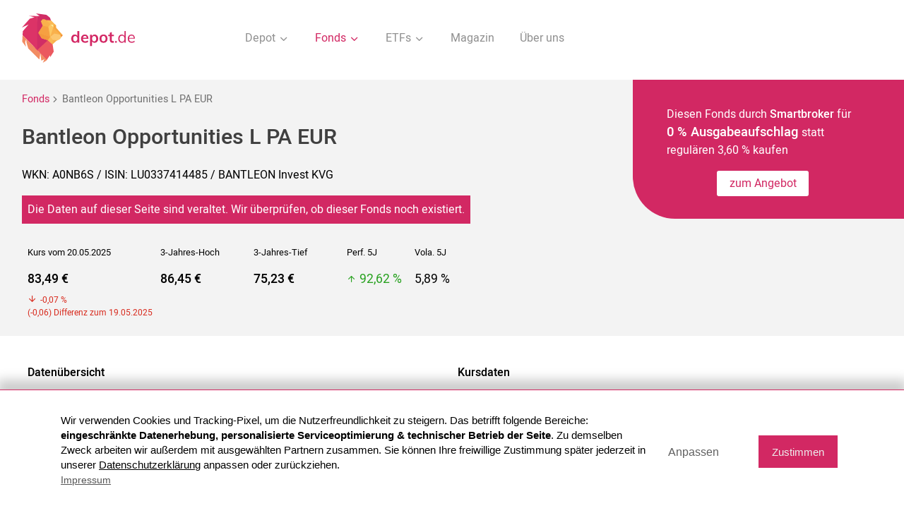

--- FILE ---
content_type: text/html; charset=UTF-8
request_url: https://www.depot.de/fonds/bantleon-opportunities-l-lu0337414485/
body_size: 35113
content:
<!DOCTYPE html>
<html lang="de">
<head>
    <meta charset="UTF-8">
    <meta http-equiv="X-UA-Compatible" content="IE=edge">
	<title>Bantleon Opportunities L | A0NB6S | LU0337414485 - Depot.de</title><meta name="description" content="Bantleon Opportunities L (WKN A0NB6S / ISIN LU0337414485) - Aktuelle Kursdaten, Charts, Vergleiche und Performance">    <meta name="viewport" content="user-scalable=no, width=device-width, initial-scale=1, maximum-scale=1">
	<META NAME="Language" CONTENT="DE">
    <meta name="robots" content="index,follow">    <link rel="shortcut icon" href="../../img/favicon.png">
	<link rel="canonical" href="https://www.depot.de/fonds/bantleon-opportunities-l-lu0337414485/" />	
	<style>@charset "UTF-8";*,.slick-slider{-webkit-box-sizing:border-box}body,html,img{width:100%}h1,h2{color:#404040}.select-items span,.select-selected,.slick-slider{-webkit-user-select:none;-moz-user-select:none;-ms-user-select:none}.btn--border i,address{font-style:normal}.overflow,body,html{overflow-x:hidden}.outer,.rectangle__rounded{overflow:hidden;z-index:-1}.modal--top,.slick-loading .slick-slide,.slick-loading .slick-track{visibility:hidden}.btn.inactive,.junior .logo-box,.slick-slide.dragging img{pointer-events:none}@font-face{font-family:Heebeo;font-display:swap;src:url(/fonts/Heebo-Regular.ttf);font-weight:400}@font-face{font-family:Heebeo;src:url(/fonts/Heebo-Medium.ttf);font-display:swap;font-weight:500}@font-face{font-family:Heebeo;src:url(/fonts/Heebo-Light.ttf);font-display:swap;font-weight:300}@font-face{font-family:icomoon;src:url(/fonts/icomoon.ttf?1n6bhy);font-weight:400;font-display:swap;font-style:normal}[class*=" icon-"],[class^=icon-]{font-family:icomoon!important;speak:none;font-style:normal;font-weight:400;font-variant:normal;text-transform:none;line-height:1;-webkit-font-smoothing:antialiased;-moz-osx-font-smoothing:grayscale}.icon-close:before{content:"\e91c"}.icon-compare_arrows:before{content:"\e916"}.icon-facebook-square:before{content:"\e912"}.icon-arrow-down:before{content:"\e91d"}.icon-arrow-right:before{content:"\e915"}.icon-arrow-up:before{content:"\e91e"}.icon-check:before{content:"\e90f"}.icon-chevron-down:before{content:"\e910"}.icon-download:before{content:"\e911"}.icon-droplet:before{content:"\e91f"}.icon-feather:before{content:"\e920"}.icon-file-text:before{content:"\e913"}.icon-mail:before{content:"\e914"}.icon-monitor:before{content:"\e91a"}.icon-smartphone:before{content:"\e91b"}.icon-trash-2:before{content:"\e917"}.icon-users:before{content:"\e918"}.icon-video:before{content:"\e919"}.icon-copy:before{content:"\e900"}.icon-corner-up-right:before{content:"\e901"}.icon-edit:before{content:"\e902"}.icon-eye:before{content:"\e90d"}.icon-facebook:before{content:"\e903"}.icon-file:before{content:"\e90e"}.icon-home:before{content:"\e904"}.icon-percent:before{content:"\e905"}.icon-plus-square:before{content:"\e906"}.icon-search:before{content:"\e907"}.icon-shield:before{content:"\e908"}.icon-sliders:before{content:"\e909"}.icon-tag:before{content:"\e90a"}.icon-trending-up:before{content:"\e90b"}.icon-user-check:before{content:"\e90c"}body,html{margin:0;height:auto;font-size:100%;font-family:Heebeo,sans-serif;font-weight:400;color:#000;scrollbar-color:#D22863 #fff}b,h1,h2{font-weight:500}p{font-size:1rem;line-height:1.6rem}*{box-sizing:border-box}header.container{position:initial;padding:.5rem 1rem;margin-bottom:1rem;background:#fff}a{text-decoration:none;color:inherit}h1{font-size:1.9rem;line-height:2.7rem}h1.no-distance{margin:0}h2{font-size:1.6rem;line-height:2.3rem}h3,h3.headline--bold,h4{font-size:1.4rem}h3{font-weight:400}h4{font-weight:500;color:#000}h5{font-size:1.3rem}footer p,h6{font-size:1.1rem}footer{background:#404040;color:#fff;margin-top:4rem;padding:2rem 0 0}footer .sub-footer a{margin:0;padding:.3rem .6rem}footer .container{padding:0 .5rem}footer a{display:block;margin:.5rem 0;font-weight:300}footer a:hover{text-decoration:underline}footer .flex{-webkit-box-align:start;-ms-flex-align:start;align-items:flex-start}footer .flex p{margin-top:0}footer .flex .flex__item--50.right{display:-webkit-box;display:-ms-flexbox;display:flex;-webkit-box-pack:end;-ms-flex-pack:end;justify-content:flex-end;-webkit-box-align:end;-ms-flex-align:end;align-items:flex-end;-webkit-box-orient:vertical;-webkit-box-direction:normal;-ms-flex-flow:column;flex-flow:column}.flex,.flex__item--content,.tab,.tab__top,.tab__top--container{-webkit-box-orient:horizontal;-webkit-box-direction:normal}footer .flex .flex__item--50.right a,footer .flex .flex__item--50.right p{margin:0 0 .5rem;width:300px}footer .flex .flex__item--50.right a .link,footer .flex .flex__item--50.right p .link{width:auto;display:inline-block;text-decoration:none;color:#fff}.slick-list,.slick-slider{display:block;position:relative}footer .flex .flex__item--50.right .icon{font-size:1.5rem;vertical-align:middle;margin-right:.5rem}footer .flex .flex__item--50.right a{font-size:1.1rem;font-weight:400}footer .flex .flex__item--50.right a:hover{text-decoration:none;opacity:.8}footer.docked{margin-top:0}.slick-slider{box-sizing:border-box;-webkit-touch-callout:none;user-select:none;-ms-touch-action:pan-y;touch-action:pan-y;-webkit-tap-highlight-color:transparent}.slick-list{overflow:hidden;margin:0;padding:0}.slick-list:focus{outline:0}.slick-list.dragging{cursor:pointer;cursor:hand}.slick-slider .slick-list,.slick-slider .slick-track{-webkit-transform:translate3d(0,0,0);transform:translate3d(0,0,0)}.slick-track{position:relative;left:0;top:0;display:-webkit-box;display:-ms-flexbox;display:flex;-webkit-box-align:start;-ms-flex-align:start;align-items:flex-start;margin-left:auto;margin-right:auto}.slick-track:after,.slick-track:before{content:"";display:table}.slick-slide,.slick-slide.slick-loading img{display:none}.slick-track:after{clear:both}.slick-slide{float:left;height:100%;min-height:1px;outline:0!important}.slick-initialized .slick-slide{display:block}.slick-vertical .slick-slide{display:block;height:auto;border:1px solid transparent}.slick-arrow.slick-hidden{display:none}.slick-next,.slick-prev{font-size:0;line-height:0;position:absolute;top:2rem;display:block;background:0 0;width:30px;height:30px;padding:0;-webkit-transform:translate(0,-50%);transform:translate(0,-50%);z-index:1;-webkit-transition:all .4s;transition:all .4s;cursor:pointer;opacity:.7;color:transparent;border:none;outline:0}.slick-next:after,.slick-prev:after{font-family:icomoon!important;content:"\e915";font-size:2rem;color:#D22863}.flex__item--icon:after,.txt--line:before{content:''}.slick-next:focus,.slick-next:hover,.slick-prev:focus,.slick-prev:hover{outline:0;opacity:1}.slick-next.slick-disabled:before,.slick-prev.slick-disabled:before{opacity:.25}.slick-prev{left:0;top:1.2rem;-webkit-transform:rotate(-180deg);transform:rotate(-180deg)}.slick-next{right:0;-webkit-transform:rotate(0);transform:rotate(0)}.slick-dots{display:none!important}.logo{display:block;width:200px;-ms-flex-item-align:center;align-self:center;position:relative;z-index:4}.navigation__list,.navigation__list .icon{display:inline-block;vertical-align:middle}.logo img{width:200px;vertical-align:middle}nav{-ms-flex-item-align:center;align-self:center;width:calc(100% - 200px)}.fixed{position:fixed;left:0;right:0}.navigation{margin:0;padding:0;text-align:right;list-style:none;font-weight:400;color:#909090}.navigation__list{text-align:center}.navigation__list .icon{-webkit-transition:all .4s;transition:all .4s}.navigation__list--link{padding:.5rem 1rem;cursor:pointer;-webkit-transition:all .4s;transition:all .4s}.navigation__list--link.active,.navigation__list--link.inaction,.navigation__list--link:focus,.navigation__list--link:hover{color:#D22863}.navigation__list--link.inaction .icon{color:#D22863;-webkit-transform:rotate(-180deg);transform:rotate(-180deg)}.navigation__dropdown{display:none;margin:0;list-style:none;text-align:center;z-index:3;padding:1rem;width:100%;background:#fff;border-top:1px solid #EDEDED;border-bottom:1px solid #EDEDED;position:absolute;color:#909090;left:0;right:0;top:5rem}.navigation__dropdown--item{display:inline-block}.navigation__dropdown--item.active a,.navigation__dropdown--item:hover{color:#D22863}.btn,.btn:hover{color:#fff}.navigation__dropdown--item a{padding:1rem}.container{max-width:1250px;padding:0 1rem;margin:auto}.container--smaller{margin:auto;max-width:650px}.container--smaller.left{margin:0}.container--medium{max-width:900px;margin:auto;padding:0 1rem}.container--full{width:100%;padding:0 1rem;position:relative}.container.bottom{margin-bottom:3rem}.flex{display:-webkit-box;display:-ms-flexbox;display:flex;-ms-flex-flow:row wrap;flex-flow:row wrap}.flex.space{-webkit-box-pack:justify;-ms-flex-pack:justify;justify-content:space-between}.flex.end{-webkit-box-align:end;-ms-flex-align:end;align-items:flex-end}.flex__item--20{width:20%;padding:.5rem}.flex__item--40{width:40%;padding:.5rem}.flex__item--60{width:60%;padding:.5rem}.flex__item--25{width:25%;padding:.5rem}.flex__item--50{width:50%;padding:.5rem}.flex__item--30{width:30%;padding:.5rem}.flex__item--70{width:70%;padding:.5rem}.flex__item--75{width:75%;padding:.5rem}.flex__item--33{width:33.33%;padding:.5rem}.flex__item--100{width:100%;padding:.5rem}.flex__item--image{width:350px}.flex__item--headline{width:calc(100% - 350px);-ms-flex-item-align:center;align-self:center;padding-bottom:2rem}.flex .no{padding:0}.flex__item--icon{width:85px;margin-top:1rem;position:relative}.flex__item--icon.last:after{display:none}.flex__item--icon:after{position:absolute;display:block;left:0;right:0;top:1rem;bottom:-1rem;margin:auto;z-index:0;width:4px;background:#D22863;height:100%}.flex__item--icon .icons__steps--circle{position:relative;z-index:1;border:none;width:60px;height:60px;margin:auto}.flex__item--content{margin-bottom:2rem;padding:.5rem 0 .5rem 3rem;-ms-flex-flow:row wrap;flex-flow:row wrap;width:calc(100% - 85px)}.flex__item--content .container--smaller{margin:0}.flex__item--content .flex{max-width:900px}.flex__item--content .flex p{margin-top:0}.flex__item--content .headline--2{text-align:left}.flex__item--content .flex__item--icon{width:50px;margin-top:0}.flex__item--content .flex__item--icon:after{left:-.5rem}.flex__item--content .flex__item--icon .icons__steps--circle{width:40px;margin:0;height:40px;font-size:1.2rem}.flex__item--content .flex__item--content{width:calc(100% - 50px);padding-left:1rem;margin-bottom:.5rem}.flex__item--content .flex__item--content .list{padding:0}.flex__item--content .flex__item--content address{padding-left:2rem}.flex__item--text{width:40%}.flex__item--input{width:calc(60% - 150px);padding-right:1rem}.flex__item--button{width:150px}.btn{background:#D22863;padding:.5rem 1rem;border-radius:3px;border:none;font-size:1rem;line-height:1.3rem;-webkit-transition:all .4s;transition:all .4s;cursor:pointer;outline:0;text-align:center;display:inline-block;min-width:110px;vertical-align:middle;-webkit-appearance:none;-moz-appearance:none;appearance:none}.btn--dark,.btn:hover{background:#404040}.btn--dark:hover{background:#D22863}.btn--center{margin:3rem auto 2rem;padding:.7rem 2rem;display:block}.bg__highlight img,.btn--form .icon{display:inline-block;vertical-align:middle}.btn--border{background:0 0;border:2px solid #D22863;color:#D22863}.btn--border i{font-size:1.6rem;vertical-align:middle;line-height:1rem;margin-right:.2rem}.btn--border:hover{background:#D22863}.btn--docked{margin-right:-.5rem;margin-bottom:-1.5rem}.btn--white{background:#fff;color:#D22863;max-width:130px}.btn--height{min-height:40px;padding:.6rem 1rem}.btn--add span{font-size:1.5rem;line-height:1.2rem;font-weight:300;vertical-align:baseline;margin-right:.4rem}.btn--small{font-size:.8rem;padding:.5rem .2rem}.btn--form{width:calc(100% - 160px);text-align:left;padding:.75rem 1rem;vertical-align:middle}.btn--form .icon{font-size:1.5rem;margin:-.2rem .5rem 0 0}.bg__highlight{background:#F3F3F3;padding:2rem 1rem;text-align:center;margin-bottom:2rem}.bg__highlight.smaller{padding:.5rem 1rem;margin:0}.bg__highlight.top{margin-top:4rem}.bg__highlight .container{padding:0}.bg__highlight img{max-height:30px;width:auto;margin-top:-9px}.bg__highlight.headline{margin:2rem 0;color:#D22863}.bg__highlight.headline .headline--bold{color:#D22863;margin-bottom:.5rem;font-size:1.8rem}.bg__highlight.headline p{margin-top:0}.bg__white{background:#fff;padding:1rem;max-width:800px;margin:2rem auto 1rem;text-align:left}.bg__white .form{text-align:left;margin:0}.bg__white .form label{display:block;position:relative;margin:0 0 1rem;padding-right:4rem}.bg__white .form label input[type=checkbox]{position:absolute;right:1.5rem;top:0;bottom:0;margin:auto}.bg--colored{background:#D22863;border-radius:60px 0 0 60px;color:#fff}.txt--colored,.txt--time{color:#D22863}.bg--colored.right{position:absolute;right:-1rem;z-index:-1;width:29%;top:0;bottom:0}.bg--colored.oval{z-index:0}.bg--colored.left{background:#F3F3F3;border-radius:0;position:absolute;left:0;z-index:-1;width:28%;top:0;bottom:0}.bg__half{padding:1rem 1rem 2rem 0;background:#F3F3F3;border-radius:0 50px 50px 0;margin:0 auto 2rem}.bg__half.mo-padding,.bg__half.padding,.logo-box{padding:1rem}.logo-box{border:2px solid rgba(64,64,64,.3);border-radius:3px;display:-webkit-box;display:-ms-flexbox;display:flex;-webkit-box-pack:center;-ms-flex-pack:center;justify-content:center;-webkit-transition:all .2s;transition:all .2s;min-height:100px;-webkit-box-align:center;-ms-flex-align:center;align-items:center}.logo-box .txt--colored{margin:0;text-align:center;line-height:1.4rem;font-size:.95rem}.logo-box img{width:auto;max-height:33px}.logo-box.bigger img{max-height:40px}.logo-box.active,.logo-box:focus,.logo-box:hover{border:2px solid #D22863}.txt--light{font-weight:400;font-size:1.55rem}.txt--colored.bigger{font-size:1.8rem;line-height:2.5rem}.txt--headline{font-size:1.4rem;line-height:2.2rem;font-weight:400;max-width:900px;margin:auto}.txt--bold,.txt--time{font-weight:500}.txt--bigger{font-size:1.15rem}.txt--bigger span{font-size:1rem}.txt--bigger span.custom-select span{font-size:1.45rem}.txt--center{text-align:center}.txt--left{text-align:left}.txt--right{text-align:right}.txt--right .btn--border{margin-right:.2rem}.txt--smaller{font-size:.9rem}.txt--time{margin-top:.5rem}.txt--line{padding-left:2rem;position:relative;margin:2.5rem 0}.txt--line:before{background:#D22863;width:4px;position:absolute;height:100%;top:0;bottom:0;left:0}.custom-select.bigger .select-selected:after,.custom-select:after{content:"\e910";font-family:icomoon!important}.about .flex__item--30,.about .flex__item--70{-ms-flex-item-align:end;align-self:flex-end}.about img{width:auto;height:100%;display:block;margin:auto;max-height:520px}.about h1{margin-bottom:.5rem}.about .txt--bigger{margin:0 0 3rem}.icon.icon-pencil{margin:0 .25rem 0 .5rem}.change .flex__item--headline{padding:.5rem 0 2rem 4vw;-ms-flex-item-align:center;align-self:center;width:calc(100% - 270px)}.change .flex__item--image{width:270px}.change .flex__item--image img{width:100%;max-width:250px}.change .logo-box{cursor:pointer}.sub-footer{text-align:center;margin-top:1rem;padding:.3rem 1rem}.sub-footer a{display:inline-block;padding:1rem}.custom-select{position:relative;width:auto;display:inline-block}.custom-select.bigger{margin-bottom:1rem;font-weight:300;font-size:1rem}.custom-select.bigger .select-items{font-size:1rem;top:0}.custom-select.bigger .select-items span{padding:.5rem 1rem}.custom-select.bigger .select-selected{width:100%;color:#fff;background:#D22863;margin:0}.custom-select.bigger .select-selected:after{margin:-.1rem .8rem 0 0}.custom-select:after{position:absolute;right:1rem;top:.8rem;margin:auto;color:#D22863}.custom-select select{display:none}.select-selected{background-color:#fff;min-width:260px;display:inline-block;margin:.4rem}.select-selected:after{position:absolute;content:"";top:14px;right:10px;width:0;height:0}.select-selected.select-arrow-active:after{border-color:transparent transparent #fff;top:7px}.select-items span,.select-selected{color:#D22863;padding:.5rem;cursor:pointer;user-select:none}.select-items{position:absolute;background:#D22863;font-size:1.45rem;line-height:2rem;color:#fff;left:0;top:-.5rem;right:0;text-align:left;z-index:99}.select-items span{display:block;color:#fff;font-weight:300;padding:1rem 1.5rem}.select-items span:hover{font-weight:300;background:rgba(0,0,0,.1)}.select-items span.same-as-selected{font-weight:400;position:relative}.select-items span.same-as-selected:after{font-family:icomoon!important;content:"\e90f";position:absolute;font-weight:300;right:.7rem}.smaller-select .select-selected{min-width:150px}.select-hide,.together{display:none}.edit{cursor:pointer}.edit .icon-edit{margin:0 .2rem 0 .4rem}.edit-text.focus{border:1px solid #D22863;padding:.5rem;border-radius:3px;margin-top:0;display:inline-block}.rectangle__rounded{background:#D22863;border-radius:7vw;-webkit-transform:rotate(45deg);transform:rotate(45deg);height:32vw;width:32vw;position:relative;text-align:center;margin-top:-5vw}.inner,.outer{position:absolute}.rectangle__rounded img{-webkit-transform:rotate(-45deg);transform:rotate(-45deg);width:25vw;margin-top:4vw;margin-left:6vw}.rectangle__icon{background:#D22863;border-radius:17px;width:100px;height:100px;display:-webkit-inline-box;display:-ms-inline-flexbox;display:inline-flex;-webkit-box-pack:center;-ms-flex-pack:center;justify-content:center;-webkit-box-align:center;-ms-flex-align:center;align-items:center;margin:2rem auto 1rem;color:#fff}.rectangle__icon--bigger{width:120px;height:120px;margin-top:.75rem}.rectangle__icon .icon{font-size:2.5rem}.rectangle__decoration{width:0;height:0;border-style:solid;border-width:400px 0 400px 600px;border-color:transparent transparent transparent #D22863;border-radius:60px;position:absolute}.inner{-webkit-transform:rotate(45deg);transform:rotate(45deg);background:#D22863;width:34vw;height:34vw;top:-50%;left:-50%;bottom:-50%;margin:auto;border-radius:0 90px 0 0}.outer{height:100%;width:36vw}.outer.right{min-height:40rem;width:30rem;right:0;bottom:-7vw}.outer.right .inner{width:28rem;height:28rem;border-radius:0 0 0 90px;left:auto;right:-50%}.outer.min{min-height:90rem}.outer.top{margin-top:-25rem}.start{position:relative;min-height:440px}.start .txt--center{width:calc(50% - 16vw);min-width:190px;-ms-flex-item-align:start;align-self:flex-start;margin-top:5vw}.start .txt--center .btn{padding:.7rem 1.2rem}.start .txt--center .txt--bigger{font-size:1.8rem;margin-bottom:1rem}.start .full{position:absolute;left:-50%;right:-50%;margin:auto;max-width:700px;width:100%;padding:0 1rem;top:0;z-index:-1}.icons,.icons__steps,.img--bottom-4{position:relative}.headline--1{color:#D22863;font-size:3.25rem;line-height:4.2rem;text-align:center;margin-bottom:0}.headline--2{font-size:1.4rem;line-height:2rem;width:100%;font-weight:400;color:#404040}.headline--2.txt--smaller{font-weight:500;font-size:1rem;margin-top:-.5rem;line-height:1.5rem}.headline--2 b:last-child{display:block}.headline--dark{font-size:1.6rem;font-weight:400;color:#000}.headline--bold{color:#000;font-size:1.6rem;font-weight:500}.headline--small{font-size:1.05rem}.headline--underlined{margin-top:4rem;font-weight:400;color:#707070;padding-bottom:.5rem;border-bottom:1px solid #818181}.icons{margin:8rem auto;color:#404040}.icons .flex__item--25{padding:3rem 2vw;text-align:center}.icons .flex__item--33{padding:.5rem 1rem 1.5rem}.icons__steps{margin:2rem 0;-webkit-box-pack:justify;-ms-flex-pack:justify;justify-content:space-between}.icons__steps--circle,.img__circle{background:#D22863;display:-webkit-box;display:-ms-flexbox;margin:2rem auto}.icons__steps .flex__item--25{color:#6A6A6A;width:auto}.icons__steps--text{max-width:240px}.icons__steps--circle{border-radius:50%;width:85px;height:85px;color:#fff;display:flex;-webkit-box-pack:center;-ms-flex-pack:center;justify-content:center;-webkit-box-align:center;-ms-flex-align:center;align-items:center;font-size:2rem;border:10px solid #fff}.icons__steps .txt--colored{font-size:1.05rem;font-weight:500}.icons.subpage .flex__item--25{text-align:left}.icons.subpage .flex__item--25 .txt--bold{color:#D22863}.icons.subpage .flex__item--25.bg--colored .txt--bold{color:#fff}.img__circle{border-radius:50%;width:80px;height:80px;display:flex;-webkit-box-pack:center;-ms-flex-pack:center;justify-content:center;-webkit-box-align:center;-ms-flex-align:center;align-items:center}.img__circle .icon{font-size:2.2rem;color:#fff}.img__circle--white .icon,.input,.sub{color:#D22863}.img__circle .icon.icon-home{font-size:2.5rem}.img__circle--white{background:#fff}.img__circle--white span{font-size:1.8rem;color:#D22863}.img--bottom{vertical-align:bottom;width:290px}.img--bottom-2{width:100%}.img--bottom-4{width:100%;max-width:420px;z-index:1}.img--absolute{width:calc(100% - 16rem);position:absolute;z-index:-1;top:6rem;left:8rem;right:9.5rem}.img--logo{max-height:35px;width:auto}.img--logo.bigger{max-height:45px}.sub{font-size:.8rem;line-height:1rem}.tab,.tab__top{list-style:none;position:relative;display:-webkit-box;display:-ms-flexbox;display:flex;-ms-flex-flow:row wrap;flex-flow:row wrap;margin:4rem auto;-webkit-box-pack:center;-ms-flex-pack:center;justify-content:center}.tab--nav,.tab__nav,.tab__top--nav,.tab__top__nav{width:33.33%;padding:.5rem;text-align:center;cursor:pointer;line-height:30px;border-bottom:3px solid transparent}.tab--nav--headline,.tab__nav--headline,.tab__top--nav--headline,.tab__top__nav--headline{font-size:1.2rem}.tab--nav.active .tab--content,.tab__nav.active .tab--content,.tab__top--nav.active .tab--content,.tab__top__nav.active .tab--content{display:block}.tab--nav,.tab__top--nav{width:50%}.tab--content,.tab__top--content{position:relative;width:100%;background:#fff;left:0;right:0;padding:10px;display:none}.tab .container--smaller,.tab__top .container--smaller{width:100%;max-width:800px}.tab .container--smaller .txt--bigger,.tab__top .container--smaller .txt--bigger{font-size:1.45rem;line-height:2rem}.tab .container--smaller .bg__highlight,.tab__top .container--smaller .bg__highlight{margin:.5rem auto;-webkit-box-shadow:0 1px 2px rgba(0,0,0,.16);box-shadow:0 1px 2px rgba(0,0,0,.16)}.tab .container--smaller .bg__highlight.left,.tab__top .container--smaller .bg__highlight.left{text-align:left}.tab .container--smaller .bg__highlight.left .input,.tab__top .container--smaller .bg__highlight.left .input{text-align:left;max-width:90px}.tab .container--smaller .bg__highlight.left .input.center,.tab__top .container--smaller .bg__highlight.left .input.center{text-align:center;max-width:125px}.tab .container--smaller .bg__highlight.left p,.tab__top .container--smaller .bg__highlight.left p{margin:.5rem auto}.tab .container--smaller .bg__highlight p,.tab__top .container--smaller .bg__highlight p{max-width:530px;margin:1.5rem auto}.tab .container,.tab__top .container{width:100%;padding:.5rem 0}.tab .flex.txt--left,.tab__top .flex.txt--left{margin:1rem -6vw 2rem}.tab .flex.txt--left h4,.tab__top .flex.txt--left h4{margin-top:1rem}.tab.transparent,.tab__top.transparent{margin-bottom:0}.tab.transparent .tab--content,.tab__top.transparent .tab--content{background:0 0;padding:.5rem 1rem 0}.tab.transparent .tab__top--container,.tab__top.transparent .tab__top--container{padding:.5rem 1rem}.tab--more .line--container,.tab__top--more .line--container{top:3.5rem;max-width:750px}.tab--more .line--container .line,.tab__top--more .line--container .line{width:25%}.tab--more .line--container .line.pos-left,.tab__top--more .line--container .line.pos-left{left:0;right:auto}.tab--more .line--container .line.pos-middle,.tab__top--more .line--container .line.pos-middle{left:25%}.tab--more .line--container .line.pos-right,.tab__top--more .line--container .line.pos-right{left:50%;right:auto}.tab--more .line--container .line.pos-last,.tab__top--more .line--container .line.pos-last{left:75%}.tab--more .tab__nav,.tab__top--more .tab__nav{padding:0 .5rem;width:25%}.tab--more .tab__nav--headline,.tab__top--more .tab__nav--headline{font-size:1rem}.tab--more .tab__top--container,.tab__top--more .tab__top--container{max-width:750px}.tab--bigger,.tab__top--bigger{margin-top:0}.tab--bigger .flex.txt--left,.tab__top--bigger .flex.txt--left{margin:0}.tab--bigger .tab--content,.tab__top--bigger .tab--content{position:relative;z-index:1;padding:0}.tab--bigger .tab--content .bg__highlight,.tab__top--bigger .tab--content .bg__highlight{border-radius:6px}.tab--bigger .depot__open,.tab__top--bigger .depot__open{margin-bottom:5rem;padding-left:13.3rem;text-align:left}.tab--bigger .depot__open .img--beside,.tab__top--bigger .depot__open .img--beside{max-width:none;margin-right:-2.2rem;left:0;right:auto;width:17.2rem}.tab--bigger .line--container .line-second,.tab--bigger .tab__top--nav,.tab__top--bigger .line--container .line-second,.tab__top--bigger .tab__top--nav{width:40%}.tab--bigger .img--position,.tab__top--bigger .img--position{position:absolute;max-width:360px;left:0;right:0;margin:auto;z-index:1;top:-11.3rem;bottom:0}.tab--bigger .line--container .line-second.top-right,.tab__top--bigger .line--container .line-second.top-right{left:60%}.tab--bigger .tab__top--container,.tab__top--bigger .tab__top--container{margin-top:11rem;max-width:1250px;-webkit-box-pack:justify;-ms-flex-pack:justify;justify-content:space-between}.tab--compare .line--container .line,.tab--compare .tab__nav,.tab--compare .tab__nav-last,.tab__top--compare .line--container .line,.tab__top--compare .tab__nav,.tab__top--compare .tab__nav-last{width:14.28%}.tab--compare .line--container,.tab__top--compare .line--container{top:3.5rem;max-width:1250px}.tab--compare .line--container .line.pos-left,.tab__top--compare .line--container .line.pos-left{left:0;right:auto}.tab--compare .line--container .line.pos-middle,.tab__top--compare .line--container .line.pos-middle{left:14.28%}.tab--compare .line--container .line.pos-right,.tab__top--compare .line--container .line.pos-right{left:28.56%;right:auto}.tab--compare .line--container .line.pos-last,.tab__top--compare .line--container .line.pos-last{left:42.84%}.tab--compare .line--container .line.pos-last-5,.tab__top--compare .line--container .line.pos-last-5{left:57.12%}.tab--compare .line--container .line.pos-last-6,.tab__top--compare .line--container .line.pos-last-6{left:71.4%}.tab--compare .tab__top--container,.tab__top--compare .tab__top--container{max-width:1250px}.tab--compare .flex.top--smaller .flex .flex,.tab__top--compare .flex.top--smaller .flex .flex{width:50%;margin-bottom:2rem}.input{font-size:1.45rem;width:100%;max-width:80px;text-align:center;margin:.3rem;padding:.5rem;border:none;display:inline-block;background:#fff;outline:0;-webkit-appearance:none;-moz-appearance:none;appearance:none;border-bottom:2px solid transparent}.input.center{text-align:center;max-width:135px}.input:focus{border-bottom:2px solid #D22863}.input::-webkit-input-placeholder{color:#D22863;opacity:1}.input::-ms-input-placeholder{color:#D22863;opacity:1}.input::placeholder{color:#D22863;opacity:1}.tab__top{margin-top:5rem;display:block}.tab__top--container{width:100%;display:-webkit-box;display:-ms-flexbox;display:flex;max-width:700px;position:relative;-ms-flex-flow:row wrap;flex-flow:row wrap;margin:auto}.tab__top .container{width:100%;padding:0}.line--container{width:100%;position:absolute;top:4.5rem}.line--container .line-static{width:auto;height:1px;background:#C5C5C5;position:absolute;z-index:-1;margin-top:1px;left:-100%;right:-100%}.line--container .line,.line--container .line-second{height:3px;background:#D22863;position:absolute;-webkit-transition:all .7s;transition:all .7s;margin:auto;width:33.33%}.compare .flex__item--50 p,.compare--input p{margin-bottom:0}.line--container .line-second.pos-left,.line--container .line.pos-left{left:0;right:auto}.line--container .line-second.pos-middle,.line--container .line.pos-middle{left:33.33%}.line--container .line-second.pos-right,.line--container .line.pos-right{left:66.66%;right:0}.line--container .line-second.top-left,.line--container .line.top-left{left:0}.line--container .line-second.top-right,.line--container .line.top-right{left:50%}.line--container .line-second{width:50%}.no-distance{margin:0}.compare .flex__item--50{padding:0;position:relative}.compare p{color:#727272}.compare--input{width:calc(100% - 50px)}.compare .btn{padding:.6rem 1rem}.compare .input{max-width:none;text-align:left;width:100%;padding:.7rem 2rem;margin:0;border:1px solid #EDEDED;margin-bottom:1rem;font-size:1rem;color:#000}.compare .input::-webkit-input-placeholder{color:#000;opacity:1}.compare .input::-ms-input-placeholder{color:#000;opacity:1}.compare .input::placeholder{color:#000;opacity:1}.compare .icon{position:absolute;bottom:1.4rem;left:auto;right:1rem;font-size:2rem;z-index:1;color:#7B7B7B}.compare__range{margin:2rem auto;-webkit-box-align:end;-ms-flex-align:end;align-items:flex-end;padding:2rem 1rem 1rem}.compare__range .input{font-size:1.1rem;margin:0}.compare__range .flex__item--40{width:calc(50% - 90px)}.compare__range .flex__item--40 label:nth-child(1){padding-left:90px;position:relative}.compare__range .flex__item--40 label:nth-child(1) .input{top:-.7rem;position:absolute;margin:0;left:0}.compare__range .flex__item--20{width:180px;-ms-flex-item-align:center;align-self:center;margin-top:-.5rem}.compare__range .flex__item--20 .input{max-width:120px;padding-top:0}.compare__range .flex__item--20 p{text-align:center;margin:-1.5rem 0 .5rem}.compare__range label{display:block;text-align:left}.compare img{max-width:280px;vertical-align:bottom;display:block;position:relative;right:6vw;margin:auto}.compare--square{width:30px;height:30px;background:#D22863;display:inline-block;border-radius:3px;vertical-align:middle}.compare--square.grey{background:#707070}.compare--square.lightorange{background:#FDA93D}.compare--square.orange{background:#ee6c31}.compare--square.yellow{background:#ffc649}.compare .flex__item--100{padding:0 0 .5rem;text-align:right}.compare .flex__item--100.flex,.compare .flex__item--100.txt--left,.compare--text{text-align:left}.compare .flex__item--100.flex .icon{position:initial;width:50px;-ms-flex-item-align:center;align-self:center;margin-top:2.5rem;color:rgba(210,40,99,.54)}.compare .flex__item--100.flex .icon.remove{color:#D22863;position:absolute;right:.5rem;bottom:.5rem;left:auto;width:auto;font-size:1.5rem}.compare--box{background:#F3F3F3;border-radius:6px;margin-bottom:1rem;padding:1rem}.compare--box #add-one,.compare--box #add-two{display:none}.compare--box .icon{bottom:.4rem;right:1rem;left:auto;color:rgba(210,40,99,.54)}.compare--box label{background:#fff;display:block;padding-left:1.5rem;position:relative;border:1px solid #EDEDED}.compare--box .input{vertical-align:middle;border:none;padding-left:1rem;margin:0;width:calc(100% - 30px)}.compare--text{width:calc(100% - 30px);padding:0 .4rem 0 .7rem}.compare--text p{margin:0}.compare--text .txt--light{margin-top:-.3rem;font-size:.9rem;color:#707070}.compare--text .btn{margin-top:.7rem}.comparison{margin-top:3rem}.comparison .bg__highlight{display:none}.comparison p{font-weight:500;min-height:59px;font-size:16px;line-height:22px;margin:0;display:-webkit-box;display:-ms-flexbox;display:flex;-webkit-box-align:center;-ms-flex-align:center;align-items:center;padding:8px 0;-webkit-box-pack:center;-ms-flex-pack:center;justify-content:center;-webkit-box-orient:vertical;-webkit-box-direction:normal;-ms-flex-flow:column;flex-flow:column;border-bottom:1px solid #c8c8c8}.comparison p.txt--right{width:100%;padding:1.5rem;font-weight:400;color:#666;font-size:.95rem;line-height:1.3rem;display:block;min-height:1px;border:none}.comparison p span{display:block;width:100%;font-weight:300;font-size:.72rem;line-height:1rem;color:#666}.comparison p.higher{min-height:75px}.comparison--description{color:#888;margin-top:110px}.comparison--description p{-webkit-box-align:start;-ms-flex-align:start;align-items:flex-start;padding:8px 8px 8px 0}.comparison .content{text-align:center;font-weight:500}.comparison .content .none{display:block;font-size:1.5rem;font-weight:400}.comparison .content .icon-check{color:#007F53;font-size:1.5rem;font-weight:500}.comparison .content .btn{width:calc(100% - 1rem);margin:1rem .5rem 0;border:2px solid #D22863}.comparison .content .btn:hover{border:2px solid #404040}.comparison .content .btn--second{background:0 0;margin-top:.5rem;color:#D22863}.comparison .content .btn--second:hover{color:#404040}.comparison .logo{width:calc(100% - 1rem);margin:0 .5rem 30px;height:80px;border-radius:7px;display:-webkit-inline-box;display:-ms-inline-flexbox;display:inline-flex;background:#fff;position:relative;z-index:1;-webkit-box-orient:horizontal;-webkit-box-direction:normal;-ms-flex-flow:row wrap;flex-flow:row wrap;padding:1rem;-webkit-box-shadow:0 3px 6px rgba(0,0,0,.2);box-shadow:0 3px 6px rgba(0,0,0,.2);-webkit-box-align:center;-ms-flex-align:center;align-items:center}.comparison .logo.dab{padding:.6rem 1rem}.comparison .logo p{margin:.2rem 0 0;color:#666;min-height:1px;text-transform:uppercase;font-size:.85rem;line-height:1.2rem;border:none;padding:0;width:100%;text-align:center}.comparison .logo img{max-width:120px;width:100%;height:auto;display:block;margin:auto}.comparison .slider{width:calc(100% - 230px)}#comparison{max-width:250px}.toggle{width:100%;-webkit-transition:all .3s;transition:all .3s;position:relative;height:0;z-index:-999;opacity:0}.toggle .comparison{margin-top:0}.toggle .comparison .txt--indent{font-weight:400;border:none;color:#000;font-size:.9rem;line-height:1.4rem;padding:0;margin:1rem 0 1rem 225px}.toggle.show{padding-top:1rem;z-index:0;-webkit-transition:all .3s;transition:all .3s;height:100%;opacity:1}@media (min-width:850px){.comparison--description{color:#888;width:230px}.comparison .slider{width:calc(100% - 230px)}.comparison .slider .slick-track{display:-webkit-box;display:-ms-flexbox;display:flex;-webkit-box-align:start;-ms-flex-align:start;align-items:flex-start}}.row{margin:0 -1rem;width:calc(100% + 2rem)}.depot__new{margin:0 0 4rem;width:50%;padding:1rem}.depot__new .flex__item--50{padding:0 .5rem 0 0}.depot__new .bg__highlight{border-radius:7px;position:relative;height:100%;margin:-2rem 0 0 .8rem;text-align:left;padding:3.5rem 2rem 3rem}.depot__new .bg__highlight .txt--colored{width:100%;font-weight:500;margin:1rem 0 .5rem}.depot__new .bg__highlight .flex__item--50{width:100%;padding:0}.depot__new .bg__highlight .list{width:100%}.depot__new .bg__highlight h2{font-size:1.3rem;line-height:1.95rem;width:100%;margin-bottom:0;font-weight:700}.depot__new .bg__highlight--intro{width:100%;display:-webkit-box;display:-ms-flexbox;display:flex;-webkit-box-align:center;-ms-flex-align:center;align-items:center;margin-bottom:1.5rem}.depot__new .bg__highlight--intro .txt--colored,.depot__new .bg__highlight--intro p{margin:0 0 0 1rem}.depot__new .bg__highlight--intro .icon{max-height:44px;max-width:43px;width:25vw;margin:0}.depot__new .bg__highlight .btn{position:absolute;bottom:1.5rem;right:2rem;padding:.7rem 3rem}.depot__new .logo-box{width:165px;background:#fff;-webkit-box-shadow:0 3px 6px rgba(0,0,0,.2);box-shadow:0 3px 6px rgba(0,0,0,.2);border:none;border-radius:7px;display:-webkit-inline-box;display:-ms-inline-flexbox;display:inline-flex;-webkit-box-pack:center;-ms-flex-pack:center;justify-content:center;position:relative;-webkit-box-align:center;-ms-flex-align:center;align-items:center;padding:1rem .5rem;margin-bottom:-1rem;min-height:1px;z-index:1}.depot__show,.table{-webkit-box-orient:horizontal;-webkit-box-direction:normal;-ms-flex-flow:row wrap}.depot__new .logo-box img{width:auto;max-height:35px}.box--linked p.txt--time,.depot__new .logo-box.bigger img{max-height:none}.depot__open{margin-top:5rem;width:100%;position:relative}.depot__open .img--beside{position:absolute;right:calc(100% - 3.6rem);vertical-align:bottom;max-width:260px;bottom:0}.depot__open--box{background:#F3F3F3;padding:1rem 2.5rem}.depot__open--box .check{padding-left:1.8rem;position:relative;display:block}.depot__open--box .btn{margin:1rem auto}.depot__open--box input[type=checkbox]{position:absolute;outline:0;display:inline-block;background:#fff;width:20px;height:20px;margin:0;padding:0;vertical-align:middle;-webkit-appearance:none;-moz-appearance:none;left:0;appearance:none}.depot__open--box input[type=checkbox]:checked:before{font-family:icomoon!important;color:#D22863;font-size:1rem;position:absolute;top:.1rem;left:.2rem;margin:auto;content:"\e90f"}.depot__open--box .input{display:block;max-width:none;text-align:left;font-size:1rem;color:#404040;font-weight:300;padding:1rem;border-bottom:1px solid transparent;margin:2rem 0}.depot__open--box .input:focus,.depot__open--box .input:hover{border-bottom:1px solid #D22863}.depot__open--box .input::-webkit-inner-spin-button,.depot__open--box .input::-webkit-outer-spin-button{-webkit-appearance:none;margin:0}.depot__open--box .input::-webkit-input-placeholder{color:#aaa}.depot__open--box .input::-ms-input-placeholder{color:#aaa}.depot__open--box .input::placeholder{color:#aaa}.depot__choose{text-align:right;margin-top:-1rem;color:rgba(64,64,64,.6)}.depot__choose--list{border-top:1px solid #EDEDED;border-left:1px solid #EDEDED;border-right:1px solid #EDEDED;display:inline-block;margin:-1rem 0 1rem;padding:0;list-style:none;position:relative;text-align:left;min-width:160px}.depot__choose--list .icon{vertical-align:middle}.depot__choose--list li a{display:inline-block;padding:.5rem;width:100%;border-bottom:1px solid #EDEDED}.depot__choose--dropdown{display:none;list-style:none;width:100%;z-index:2;position:absolute;padding:0}.box__cropped,.depot__show{display:-webkit-box;display:-ms-flexbox}.depot__choose--dropdown li{background:#F3F3F3}.depot__show{display:flex;flex-flow:row wrap;-webkit-box-align:end;-ms-flex-align:end;align-items:flex-end}.depot__show img{display:block;max-width:260px;padding-top:2rem}.depot__show p{width:calc(100% - 250px);font-size:1.5rem;line-height:2.2rem;margin-left:-3rem;-ms-flex-item-align:start;align-self:flex-start;margin-top:-2rem}:-ms-fullscreen,:root .depot__new .bg__highlight--intro .icon{min-width:100%;height:100%}.calc-headline{margin:4rem 0 2rem;text-align:center;padding:0 3.5rem}.calc-headline .headline--bold{font-size:1.7rem;margin-bottom:0;display:inline-block;position:relative}.calc-headline .headline--bold:before{content:'';width:40px;height:65px;position:absolute;left:-3.5rem;top:calc(100% - 1rem);background:url(/img/arrow.svg) center no-repeat}.calc-headline .txt--colored{margin-top:0}.link{color:#D22863;text-decoration:underline;display:inline-block}.list{margin:0;padding:0;list-style:none}.list li{padding:.4rem 0}.list li.list--subpoint{margin-left:1.8rem}.list--hook li{padding-left:1.8rem;position:relative}.list--hook li:before{font-family:icomoon!important;color:#007F53;content:'\e90f';font-size:1.2rem;vertical-align:baseline;position:absolute;left:0}.list--hook-pink li:before{color:#D22863;font-size:1.5rem}.list--square{padding-top:1rem}.list--square li{padding-left:2.2rem;position:relative}.list--square li:before{content:'';width:15px;height:15px;background:#D22863;display:block;border-radius:2px;position:absolute;left:0;top:.7rem}.list--smaller .list--subpoint{padding:.25rem 0 .25rem 2.2rem;font-size:.95rem}.list--smaller .list--subpoint:before{top:.5rem}.list--ordered{max-width:450px;margin:auto;text-align:left}.list--ordered li{position:relative;padding-left:1.3rem}.list--ordered b{position:absolute;left:0;color:#D22863}.top{margin-top:9rem}.top--smaller{margin-top:3rem}.align--bottom{-ms-flex-item-align:end;align-self:flex-end;padding-bottom:0}.align--bottom .btn{margin:.5rem 0;width:100%;max-width:250px}.align--center{-ms-flex-item-align:center;align-self:center}.rel{position:relative}.content h2,.content h3{margin-top:.7rem}.smaller .flex__item--icon{width:50px}.smaller .flex__item--icon:after{left:-.6rem}.smaller .flex__item--icon .icons__steps--circle{width:40px;margin:0;height:40px;font-size:1.2rem}.smaller .flex__item--content{width:calc(100% - 50px);padding:0 0 0 1rem}.smaller .flex__item--content p{margin:.2rem 0}.smaller .flex__item--content p.txt--bigger,.smaller .flex__item--content p.txt--top{margin-top:1rem}.smaller .flex__item--content p.txt--top{margin-top:1.3rem}.calc__invest{margin-bottom:3rem}.calc__invest .flex__item--40{padding:1rem}.calc__invest .flex__item--40 .headline--bold{margin-top:3rem;color:#404040;margin-bottom:-.5rem}.calc__invest .img--left{width:240px;margin:0 -4rem -1rem 0;position:relative;vertical-align:bottom;z-index:1;-ms-flex-item-align:end;align-self:flex-end}.calc__invest--box{background:#F3F3F3;padding:2rem 2rem 2rem 5rem;width:calc(100% - 177px);position:relative}.calc__invest--box h2{margin-bottom:2rem}.calc__invest--box.large{width:100%;padding:2rem}.calc__invest--box .txt--colored{margin:0 .5rem 1rem;display:inline-block;font-size:1.1rem}.calc__invest label,.piechart{display:block}.calc__invest label .input{font-size:1rem;max-width:60px;font-weight:500;margin:.3rem .3rem .3rem 0}input[type=range]{display:block;appearance:none;-webkit-appearance:none;-moz-appearance:none;background:#C3C3C3;width:100%;height:3px;margin:13px auto 16px;position:relative;padding:0;z-index:1;outline:0}:-ms-fullscreen,:root input[type=range]{height:16px;background:0 0}input[type=range]::-webkit-slider-thumb{-webkit-appearance:none;background:#D22863;width:16px;height:16px;border-radius:50%;cursor:pointer;-webkit-transition:.3s ease-in-out;transition:.3s ease-in-out}input[type=range]::-webkit-slider-thumb:hover{background:#D22863}input[type=range]::-webkit-slider-thumb:active{-webkit-transform:scale(1.15);transform:scale(1.15)}input[type=range]::-moz-range-thumb{border:none;height:16px;width:16px;border-radius:50%;background:#D22863}input[type=range]::-ms-track{width:100%;height:8px;background:#C3C3C3;border:none;color:transparent}input[type=range]::-ms-thumb{border:none;height:16px;width:16px;border-radius:50%;background:#D22863}input[type=range]::-ms-fill-lower{background:#b1b1b1;border-radius:10px}.label--radio{position:relative;cursor:pointer;padding:.25rem 2.5rem .25rem .5rem}.label--radio .radio{margin:0 .8rem 0 0;cursor:pointer;-webkit-appearance:none;-moz-appearance:none;appearance:none;width:10px;height:20px;outline:0;padding-left:0;bottom:-5px;position:relative}.label--radio .radio:after,.label--radio .radio:before{content:"";position:absolute;border-radius:50%}.label--radio .radio:before{-webkit-transition:-webkit-transform .4s cubic-bezier(.45,1.8,.5,.75);transition:-webkit-transform .4s cubic-bezier(.45,1.8,.5,.75);transition:transform .4s cubic-bezier(.45,1.8,.5,.75);transition:transform .4s cubic-bezier(.45,1.8,.5,.75),-webkit-transform .4s cubic-bezier(.45,1.8,.5,.75);-webkit-transform:scale(0,0);transform:scale(0,0);top:2px;left:-3px;z-index:1;width:15px;height:15px;background:#D22863}.label--radio .radio:checked:before{-webkit-transform:scale(1,1);transform:scale(1,1)}.label--radio .radio:after{top:-3px;left:-.5rem;width:25px;bottom:0;height:25px;background:#fff}.piechart{position:relative;margin:auto;color:#D22863;font-family:'Open Sans',sans-serif;font-size:2rem;text-align:center}.piechart canvas{position:absolute;top:0;left:0}.chart,.chart .second{position:relative}.chart .second{right:15%}.chart__item{position:absolute;left:0;right:0;text-align:center;font-size:1.05rem;color:#555}.chart__item--top{top:1.7rem}.chart__item--bottom{bottom:1.7rem}.static .container{padding-top:1rem;max-width:800px;overflow:auto;margin:0}.box--linked{width:100%;display:inline-block}.box--linked:hover .box__cropped img{-webkit-transform:scale(1.25);transform:scale(1.25)}.box--linked p.txt--time:after{display:none}.box--linked p{max-height:47px;overflow:hidden;position:relative}.box--linked p:after{content:'';background:-webkit-gradient(linear,left top,right top,from(rgba(255,255,255,0)),color-stop(70%,#fff));background:linear-gradient(90deg,rgba(255,255,255,0) 0,#fff 70%);position:absolute;bottom:-2px;right:0;width:70px;height:26px}.table,.table-more,.table__depot--border,.table__facts--fonds{position:relative}.box__cropped{max-height:300px;overflow:hidden;display:flex;-webkit-box-pack:center;-ms-flex-pack:center;justify-content:center;-webkit-box-align:center;-ms-flex-align:center;align-items:center}.box__cropped img{width:100%;max-height:none;height:auto;-webkit-transition:all .5s;transition:all .5s}.box__cropped--height{max-height:330px;background:#F3F3F3}.box__cropped--height img{max-width:450px}.box__bordered{border-top:2px solid #EDEDED;border-bottom:2px solid #EDEDED;padding:2rem 0;margin-bottom:3rem}.box__bordered h1{margin-top:1rem;color:#000}.table{width:40%;display:-webkit-box;display:-ms-flexbox;display:flex;flex-flow:row wrap;color:#646464}.table--content,.table-more{-webkit-box-orient:horizontal;-webkit-box-direction:normal;-ms-flex-flow:row wrap}.table--content{width:100%;display:-webkit-inline-box;display:-ms-inline-flexbox;display:inline-flex;flex-flow:row wrap;-webkit-box-align:center;-ms-flex-align:center;align-items:center;height:80px;padding:.4rem;text-align:center}.table--content:last-child{height:90px}.table--content span{display:block;width:100%;font-size:.7rem;line-height:1.1rem}.table:nth-child(1){width:29%;border-top:2px solid transparent;border-bottom:2px solid transparent;-webkit-hyphens:auto;-ms-hyphens:auto;hyphens:auto}.table:nth-child(1) .table--content{text-align:left;border-top:1px solid rgba(64,64,64,.4)}.table:nth-child(1) .table--content:nth-child(1){border-top:none}.table:nth-child(2){width:29%;border:2px solid rgba(64,64,64,.4)}.table:nth-child(2) .table--content{-webkit-box-pack:center;-ms-flex-pack:center;justify-content:center;border-top:1px solid rgba(64,64,64,.4)}.table:nth-child(2) .table--content:nth-child(1){border-top:none}.table:nth-child(3){width:2%;border-top:2px solid transparent;border-bottom:2px solid transparent}.table:nth-child(3) .table--content{-webkit-box-pack:center;-ms-flex-pack:center;justify-content:center;border-top:1px solid rgba(64,64,64,.4)}.table:nth-child(3) .table--content:nth-child(1){border-top:none}.table:nth-child(4){border:2px solid rgba(64,64,64,.4)}.table:nth-child(4) .table--content{-webkit-box-pack:center;-ms-flex-pack:center;justify-content:center;border-top:1px solid rgba(64,64,64,.4)}.table:nth-child(4) .table--content:nth-child(1){border-top:none}.table__facts{border-collapse:collapse;width:100%;margin:1rem auto}.table__facts .txt--bigger{font-weight:500;padding-top:1rem}.table__facts th{font-weight:400;padding-bottom:.5rem}.table__facts tr{padding:.5rem;background:#fff}.table__facts tr:nth-child(odd){background:#F3F3F3}.table__facts tr.result{border-top:1px solid rgba(112,112,112,.54);border-bottom:15px solid #fff}.table__facts tr.result .best{background:inherit;color:inherit;border-bottom:15px solid #D22863}.table__facts tr td{padding:.5rem;min-width:80px}.table__facts tr td:nth-child(1){width:50%}.table__facts tr td:nth-child(2),.table__facts tr td:nth-child(3){text-align:center;width:25%}.table__facts tr td.best{color:#fff;background:#D22863}.table__facts thead tr:nth-child(odd){background:#fff}.table__facts--smaller tr td:nth-child(1){width:auto}.table__facts--smaller tr td:nth-child(4){text-align:center}.table__facts--auto tr td{width:auto;text-align:center}.table__facts--auto tr td:nth-child(1),.table__facts--auto tr td:nth-child(2),.table__facts--auto tr td:nth-child(3),.table__facts--auto tr td:nth-child(4),.table__facts--auto tr td:nth-child(5){width:auto;text-align:center}.table__facts--auto tr td:nth-child(1){text-align:left}.table__facts--auto.left,.table__facts--auto.left tr td,.table__facts--overview{text-align:left}.table__facts--overview .icon{vertical-align:middle;font-size:1.3rem;font-weight:700;margin-right:.5rem}.table__facts--overview .table__facts tr td:nth-child(3),.table__facts--overview tr td:nth-child(2){text-align:left}.table__facts--company{text-align:center}.table__facts--company tr td:first-child{width:auto;text-align:left;min-width:230px}.table__facts--company tr td:last-child{text-align:right}.table__facts--company .btn{display:inline-block;font-size:1.5rem;width:35px;padding:.3rem;height:35px;min-width:1px}.table__facts--fonds .icon{display:inline-block;-webkit-transition:all .4s;transition:all .4s}.company p,.fonds__accordion--headline{-webkit-transition:all .4s;cursor:pointer}.table__facts--fonds th{font-size:.9rem;padding:.25rem;min-width:25px;cursor:pointer}.table__facts--fonds th:nth-child(2),.table__facts--fonds th:nth-child(3),.table__facts--fonds th:nth-child(4){text-align:left}.table__facts--fonds th:nth-child(8){display:none}.table__facts--fonds th.sort .icon{-webkit-transform:rotate(-180deg);transform:rotate(-180deg)}.table__facts--fonds tr td{min-width:1px}.table__facts--fonds tr td:nth-child(1){min-width:1px;padding-right:0;width:auto}.table__facts--fonds tr td:nth-child(2),.table__facts--fonds tr td:nth-child(3),.table__facts--fonds tr td:nth-child(4){width:auto;text-align:left}.table__facts--fonds tr td:nth-child(2){min-width:180px}.table__facts--fonds tr td span{color:#27A11F;min-width:77px;display:inline-block}.table__facts--fonds tr td span:before{font-family:icomoon!important;content:"\e91e";font-size:.85rem;margin-right:.25rem}.table__facts--fonds tr td span.negative{color:#D82B1E}.table__facts--fonds tr td span.negative:before{font-family:icomoon!important;content:"\e91d"}.table__facts--fonds .btn{display:inline-block;font-size:1.5rem;width:35px;padding:.3rem;height:35px;min-width:1px}.table__facts--fonds.details{text-align:left}.table__facts--fonds.details th{padding:.5rem;min-width:85px;vertical-align:top}.table__facts--fonds.details th:nth-child(1){min-width:155px}.table__facts--fonds.details th:nth-child(2),.table__facts--fonds.details th:nth-child(3){min-width:130px}.table__facts--fonds.details tr{background:#fff}.table__facts--fonds.details tr td{min-width:1px;vertical-align:top}.table__facts--fonds.details .small{margin-top:.5rem;display:block;font-size:.75rem;color:#000}.table__facts--fonds.details .small:before{display:none}.table__facts--fonds.details .small.negative{color:#D82B1E}.table__facts--fonds.details .small.negative:before{display:inline-block}.table__facts--fonds .custom-select{width:100%}.table__facts--fonds .custom-select:after{top:.6rem;right:.2rem}.table__facts--fonds .custom-select .select-selected{color:#000;min-width:1px;line-height:1.2rem;width:100%;margin:0;padding:.4rem .8rem .4rem .4rem;border:1px solid #cbcbcb;background:0 0}.table__facts--fonds .custom-select .select-items{border:1px solid #cbcbcb;background:#fff;-webkit-box-shadow:0 3px 6px rgba(0,0,0,.2);box-shadow:0 3px 6px rgba(0,0,0,.2);max-height:350px;overflow:auto;top:0}.table__facts--fonds .custom-select .select-items span{padding:.4rem .7rem;font-size:.9rem;line-height:1.3rem;font-weight:400;-webkit-hyphens:auto;-ms-hyphens:auto;hyphens:auto;color:#000}.table__facts--fonds .custom-select .select-items span.same-as-selected{background:#f4f4f4}.table--scroll{width:100%;overflow:auto}.table--scroll table{min-width:430px}.table--scroll-smaller table{min-width:360px}.table--scroll-bigger table{min-width:1px}.table--scroll.earlier table{min-width:570px}.table--scroll.earlier table td{width:auto;min-width:120px}.table--description{margin-left:27.5%;font-size:.9rem}.table__depot{margin:3rem auto;display:-webkit-box;display:-ms-flexbox;display:flex;width:100%}.table__depot .mobile-description{display:none;font-size:.85rem;line-height:1.2rem;color:#707070;margin:-.5rem 0 -1rem}.table__depot .flex__item--20{width:17.5%}.table__depot .flex__item--20 p{padding:.2rem .4rem}.table__depot .flex__item--20 p:nth-child(4){background:#F3F3F3}.table__depot .flex__item--20 .table__depot--border p:nth-child(4){background-color:transparent}.table__depot .flex__item--20:nth-child(1){border-top:2px solid transparent;width:30%;padding-right:0;margin-right:-.5rem}.table__depot .logo-box{border:none;min-height:100px}.table__depot .logo-box img{width:100%;max-width:120px;max-height:none}.table__depot .txt--smaller{font-size:.85rem;height:33px;line-height:1.3rem;margin-top:-1rem}.table__depot--border{border:2px solid #C5C5C5;border-radius:2px;text-align:center}.table__depot--border .btn{position:relative;width:100%;border-radius:0}.table__depot--border .txt--smaller{color:#D22863;text-decoration:line-through}.breadcrumb a:hover,.data a{text-decoration:underline}.table__depot--border p:nth-child(6){background:#F3F3F3}.table__depot--other-bank .flex__item--20{width:calc(20% - 22px)}.table__depot--other-bank .flex__item--20 p{min-height:34px}.table__depot--other-bank .flex__item--20 p:nth-child(10),.table__depot--other-bank .flex__item--20 p:nth-child(3),.table__depot--other-bank .flex__item--20 p:nth-child(7){background:#F3F3F3}.table__depot--other-bank .flex__item--20 p:nth-child(2),.table__depot--other-bank .flex__item--20 p:nth-child(4){background:0 0}.table__depot--other-bank .flex__item--20:nth-child(1){min-width:280px;padding-right:0;margin-right:-.5rem}.table__depot--other-bank .flex__item--20:nth-child(1) p:nth-child(3),.table__depot--other-bank .flex__item--20:nth-child(1) p:nth-child(5){background:0 0}.table__depot--other-bank .flex__item--20:nth-child(1) p:nth-child(2),.table__depot--other-bank .flex__item--20:nth-child(1) p:nth-child(4),.table__depot--other-bank .flex__item--20:nth-child(1) p:nth-child(6){background:#F3F3F3}.table__depot--other-bank .flex__item--20:nth-child(5){width:25%}.table__depot--other-bank .flex__item--20:nth-child(5) .flex__item--100 p{background:0 0}.table__depot--other-bank .flex__item--20:nth-child(5) .btn--last{margin-top:.5rem}.table__depot--other-bank .flex__item--20:nth-child(5) p.half{width:50%;padding:.2rem;background:#fff;margin:.5rem 0}.table__depot--other-bank .flex__item--20:nth-child(5) p.half:nth-child(3),.table__depot--other-bank .flex__item--20:nth-child(5) p.half:nth-child(4){background:#F3F3F3;margin-top:-.35rem}.table__depot--other-bank .flex__item--20:nth-child(5) p.half:nth-child(10),.table__depot--other-bank .flex__item--20:nth-child(5) p.half:nth-child(14),.table__depot--other-bank .flex__item--20:nth-child(5) p.half:nth-child(15),.table__depot--other-bank .flex__item--20:nth-child(5) p.half:nth-child(5),.table__depot--other-bank .flex__item--20:nth-child(5) p.half:nth-child(9){background:#F3F3F3}.table__depot--other-bank .flex__item--20.favorite .table__depot--border{border:2px solid #D22863;background:rgba(210,40,99,.05)}.table__depot--other-bank .flex__item--50{padding:0}.table__depot--other-bank .flex__item--50 p:nth-child(2){margin-top:-.35rem}.table__depot--other-bank .logo-box.flex{padding:1.5rem 0 0}.table__depot--other-bank .logo-box.flex__item--100{padding-bottom:0}.table__depot--other-bank .logo-box.flex div{width:100%}.table__depot--other-bank .logo-box.flex .txt--bold{width:50%;padding:0;margin:.45rem 0 0}.table__depot--other-bank .icon{color:#007F53;font-weight:500;vertical-align:middle;font-size:1.7rem}.table__depot--other-bank.check{margin-bottom:0}.table__depot--other-bank.check .flex__item--20 p{min-height:36px}.table__depot--other-bank.check .flex__item--20 p.higher{min-height:66px;display:-webkit-box;display:-ms-flexbox;display:flex;-webkit-box-pack:center;-ms-flex-pack:center;justify-content:center;-webkit-box-align:center;-ms-flex-align:center;align-items:center;-webkit-box-orient:vertical;-webkit-box-direction:normal;-ms-flex-flow:column;flex-flow:column}.table__depot--other-bank.check .flex__item--20:nth-child(1) p.higher{-webkit-box-align:initial;-ms-flex-align:initial;align-items:initial}.table__depot--other-bank.check .flex__item--20.different p.half:nth-child(15){border-bottom:2px solid #EDEDED;margin-bottom:auto}.table__depot--other-bank.check p{margin:.5rem 0 0;background:#fff!important;border-bottom:2px solid #EDEDED}.table__depot--other-bank.check p.mobile-description,.table__depot--other-bank.junior .flex__item--20 p.no{border:none}.table__depot--other-bank.check p span{display:block;font-size:.7rem;line-height:1rem;color:#707070}.table__depot--other-bank.check p:last-child{margin-bottom:0;border:none}.table__depot--other-bank.check .flex__item--20:nth-child(5) p.mobile-description{margin-bottom:0}.table__depot--other-bank.check .flex__item--20:nth-child(5) p.half{margin:.1rem 0 .35rem}.table__depot--other-bank.check .flex__item--20:nth-child(5) p.half span{margin:-3px 0}.table__depot--other-bank.check .flex__item--20:nth-child(5) p.half.last{margin-bottom:-.3rem;border:none}.table__depot--other-bank.check .btn{margin-top:-.5rem}.table__depot--other-bank.check .btn--second{margin:.5rem 0 0}.table__depot--other-bank.check .btn--top{margin-top:-.2rem}.table__depot--other-bank.check .btn--top-2{margin-top:-.7rem}.table__depot--other-bank.check .flex__item--100{padding:.5rem .5rem 0}.table__depot--other-bank.check .flex__item--100 .txt--bold{margin-top:0;font-weight:400;border:none;font-size:.9rem}.table__depot--other-bank.junior span.empty{font-size:2rem;line-height:1.8rem;font-weight:300;color:#999}.table__depot--other-bank.junior .flex__item--20:nth-child(5){width:calc(20% - 22px)}.table__depot--other-bank.junior .flex__item--20 p{min-height:60px;display:-webkit-box;display:-ms-flexbox;display:flex;-webkit-box-pack:start;-ms-flex-pack:start;justify-content:flex-start;-webkit-box-align:center;-ms-flex-align:center;align-items:center;margin:.3rem 0}.table__depot--other-bank.junior .flex__item--20 .table__depot--border p{-webkit-box-pack:center;-ms-flex-pack:center;justify-content:center}.table__depot--other-bank.junior .flex__item--20 .table__depot--border p.mobile-description{display:none}.table .mobile-description{display:none;font-size:.85rem;line-height:1.2rem;color:#707070;margin:-.5rem 0 -1rem}.table__facts--width{text-align:center}.table__facts--width tr td:nth-child(1){text-align:left;width:auto}.table-more{width:24%;display:-webkit-box;display:-ms-flexbox;display:flex;flex-flow:row wrap;color:#646464}.form__bank,.table-more .table--content{-webkit-box-direction:normal;-ms-flex-flow:row wrap;-webkit-box-orient:horizontal}.table-more .table--content{width:100%;display:-webkit-inline-box;display:-ms-inline-flexbox;display:inline-flex;flex-flow:row wrap;-webkit-box-align:center;-ms-flex-align:center;align-items:center;height:85px;padding:.4rem;text-align:center}.table-more .table--content:last-child{min-height:110px;position:relative}.table-more .table--content:last-child p{margin-top:-.7rem}.table-more .table--content span{display:block;width:100%;font-size:.7rem;line-height:.9rem}.table-more .table--content .btn{display:block;min-width:100%;border-radius:0;left:0;right:0;bottom:0;position:absolute}.table-more:nth-child(1){width:24%;border-top:2px solid transparent;border-bottom:2px solid transparent;-webkit-hyphens:auto;-ms-hyphens:auto;hyphens:auto}.table-more:nth-child(1) .table--content{text-align:left;border-top:1px solid rgba(64,64,64,.4)}.table-more:nth-child(1) .table--content:nth-child(1){border-top:none}.table-more:nth-child(2){width:24%;border:2px solid rgba(64,64,64,.4)}.table-more:nth-child(2) .table--content{-webkit-box-pack:center;-ms-flex-pack:center;justify-content:center;border-top:1px solid rgba(64,64,64,.4)}.table-more:nth-child(2) .table--content:nth-child(1){border-top:none}.table-more:nth-child(3),.table-more:nth-child(5){width:2%;border-top:2px solid transparent;border-bottom:2px solid transparent}.table-more:nth-child(3) .table--content,.table-more:nth-child(5) .table--content{-webkit-box-pack:center;-ms-flex-pack:center;justify-content:center;border-top:1px solid rgba(64,64,64,.4)}.table-more:nth-child(3) .table--content:nth-child(1),.table-more:nth-child(5) .table--content:nth-child(1){border-top:none}.table-more:nth-child(4){border:2px solid rgba(64,64,64,.4)}.table-more:nth-child(4) .table--content{-webkit-box-pack:center;-ms-flex-pack:center;justify-content:center;border-top:1px solid rgba(64,64,64,.4)}.table-more:nth-child(4) .table--content:nth-child(1){border-top:none}.table-more:nth-child(6){width:24%;border:2px solid rgba(64,64,64,.4)}.table-more:nth-child(6) .table--content{-webkit-box-pack:center;-ms-flex-pack:center;justify-content:center;border-top:1px solid rgba(64,64,64,.4)}.table-more:nth-child(6) .table--content:nth-child(1){border-top:none}.without .table-more .table--content:last-child{min-height:1px}.without .table-more .table--content:last-child p{margin:0}.initial-open{display:block}.faq{text-align:left}.faq h3.headline--bold{font-size:1.5rem}.faq__content .transform .faq__content--headline:after{content:'–';position:absolute;right:.5rem;top:.1rem;font-size:1.5rem}.faq__content--headline{position:relative;border-bottom:1px solid #707070;padding-right:2.2rem;cursor:pointer;font-weight:400}.faq__content--headline:after{position:absolute;content:'+';font-size:1.2rem;right:.7rem;top:.2rem}.faq__content--description{display:none;padding:0;margin:0 0 2.5rem}.faq__content--description .btn{width:100%;max-width:180px}.form{margin-bottom:5rem}.form p{width:100%;font-size:1.15rem}.form input,.form select{background:#F3F3F3;-webkit-box-shadow:0 1px 2px rgba(0,0,0,.16);box-shadow:0 1px 2px rgba(0,0,0,.16);border:none;width:100%;font-size:1rem;border-radius:0;padding:1rem;outline:0}.form input::-webkit-input-placeholder,.form select::-webkit-input-placeholder{color:#000;opacity:1}.form input::-ms-input-placeholder,.form select::-ms-input-placeholder{color:#000;opacity:1}.form input::placeholder,.form select::placeholder{color:#000;opacity:1}.form input[type=checkbox],.form select[type=checkbox]{display:inline-block;width:20px;height:20px;margin:.5rem .4rem 0 0;padding:0;cursor:pointer;vertical-align:middle;-webkit-appearance:none;-moz-appearance:none;appearance:none;position:relative}.form input[type=checkbox]:checked:before,.form select[type=checkbox]:checked:before{font-family:icomoon!important;color:#D22863;position:absolute;top:.1rem;left:.2rem;margin:auto;content:"\e90f"}.form input[type=radio],.form select[type=radio]{background:#fff;-webkit-box-shadow:none;box-shadow:none;padding:0 0 0 1rem}.form input[type=radio]:after,.form select[type=radio]:after{background:#F3F3F3}.form input.error,.form select.error{background:rgba(210,40,99,.2)}.form input[type=number],.form select{-webkit-appearance:none;-moz-appearance:none;appearance:none;background:url(/img/select.svg) 98% 50% no-repeat #F3F3F3;background-size:8px}.form input[type=number]::-webkit-inner-spin-button,.form input[type=number]::-webkit-outer-spin-button,.form select::-webkit-inner-spin-button,.form select::-webkit-outer-spin-button{-webkit-appearance:none;margin:0}.form input[type=number]{background:#F3F3F3}.form__bank{display:-webkit-box;display:-ms-flexbox;display:flex;flex-flow:row wrap}.form__bank .birthday,.steps__info{-webkit-box-direction:normal;-ms-flex-flow:row wrap}.form__bank .form--send label{width:100%;padding-top:0}.form__bank .list{padding:0;font-size:.9rem;margin-top:-.5rem}.form__bank .list--square li{padding:.3rem 0 .3rem 1.2rem}.form__bank .list--square li:before{width:10px;height:10px}.form__bank label{width:160px;padding-top:1.3rem}.form__bank label span{margin-top:.6rem;display:inline-block;vertical-align:middle}.form__bank label span.txt--smaller{margin:0}.form__bank label.top{padding:.5rem 0 0;margin:0}.form__bank .birthday,.form__bank .right,.form__bank input,.form__bank select{margin:.5rem 0;width:calc(100% - 160px)}.form__bank .birthday select,.form__bank .right select,.form__bank input select,.form__bank select select{width:100%}.form__bank .checked{position:relative;display:block;width:calc(100% - 160px)}.form__bank .checked:after{font-family:icomoon!important;content:"\e90f";position:absolute;right:.5rem;font-size:1.5rem;color:#D22863;top:1.3rem}.form__bank .checked input{padding-right:2.2rem;width:100%}.form__bank .birthday{display:-webkit-box;display:-ms-flexbox;display:flex;-webkit-box-orient:horizontal;flex-flow:row wrap;margin:0}.form__bank .birthday input:nth-child(1){width:calc(30% - .7rem)}.form__bank .birthday input:nth-child(2){width:40%;margin:.5rem .7rem}.form__bank .birthday input:nth-child(3){width:calc(30% - .7rem)}.form__bank .right{margin:0}.form__bank .right label{color:#404040}.form__bank .right input[type=number]{width:100%}.form__bank .right input[name=straße]{width:calc(70% - .35rem);margin-right:.35rem}.form__bank .right input[name=hausnummer]{width:calc(30% - .35rem);margin-left:.35rem}.form__bank .right input[name=plz]{width:calc(30% - .35rem);margin-right:.35rem}.form__bank .right input[name=ort]{width:calc(70% - .35rem);margin-left:.35rem}.form__bank .label--radio{margin-bottom:1rem}.form__bank .check label{width:100%;display:block;padding:0;margin:.5rem 0}.form__bank .custom-select{width:calc(100% - 160px);padding:0;margin:.5rem 0}.form__bank .custom-select:after{right:.6rem;top:1.15rem}.form__bank .custom-select .select-items{font-size:1rem;background:#F3F3F3;-webkit-box-shadow:0 3px 6px rgba(0,0,0,.2);box-shadow:0 3px 6px rgba(0,0,0,.2);top:0;max-height:250px;overflow:auto}.form__bank .custom-select .select-items span{font-weight:400;color:#000;padding:.3rem 1rem}.form__bank .custom-select .select-selected{color:#000;padding:.815rem 1rem;-webkit-box-shadow:0 1px 2px rgba(0,0,0,.16);box-shadow:0 1px 2px rgba(0,0,0,.16);background:#F3F3F3;margin:0;width:100%;min-width:1px}.form .custom-select.industry .select-selected,.form .custom-select.job .select-selected,.form__bank .birthday .select-selected{color:#999}.form__bank .custom-select .select-items span.same-as-selected{background:#ddd}.form__bank .custom-select .select-items span.same-as-selected:after{display:none}.form__bank .birthday .custom-select:nth-child(1){width:calc(20% - .35rem);margin-right:.35rem}.form__bank .birthday .custom-select:nth-child(2){width:calc(50% - .35rem);margin-right:.35rem}.form__bank .birthday .custom-select:nth-child(3){width:30%}.form__bank .selection_countries label{padding:0}.form__bank .selection_countries .custom-select{width:100%}.form__bank .selection_countries .custom-select .select-items{max-height:300px;overflow:auto}.form__bank .selection_countries .custom-select .select-items span{padding:.3rem 1rem}.form .custom-select.color .select-selected{color:#000}.form__steps{-webkit-box-align:center;-ms-flex-align:center;align-items:center;-webkit-box-pack:justify;-ms-flex-pack:justify;justify-content:space-between}.form__steps--items span{width:15px;height:15px;display:inline-block;margin:.3rem;background:#404040}.form__steps--items span.active{background:#D22863}.form__steps .btn{padding:.6rem;width:100%;max-width:200px}.form__steps.txt--center{-webkit-box-pack:center;-ms-flex-pack:center;justify-content:center;-webkit-box-orient:vertical;-webkit-box-direction:normal;-ms-flex-flow:column;flex-flow:column}.form__steps.txt--center .form__steps--items span{background:#F3F3F3}.form__steps.txt--center .form__steps--items span.active{background:#D22863}.form__steps.txt--center .btn{margin:1rem auto;width:auto;padding:.6rem 2.5rem}.form__search .btn,.form__search .input{height:50px;max-width:none;width:100%;border-radius:6px;display:block}.form--send label{display:block;margin:1rem 0;padding-left:2rem;position:relative}.form--send label input[type=checkbox]{position:absolute;left:0;top:.2rem;margin:0 .7rem .3rem 0}.form__search{-webkit-box-align:center;-ms-flex-align:center;align-items:center;margin:0;-webkit-box-pack:center;-ms-flex-pack:center;justify-content:center}.form__search span{font-size:1.2rem}.form__search .input{margin:0;-webkit-box-shadow:none;box-shadow:none;padding:1rem;background:#fff}.form__search .btn{background:#D22863;padding:.7rem 2rem;-webkit-appearance:none;-moz-appearance:none;appearance:none;margin:0}header.container.back{position:relative;z-index:0}#filter{display:block;margin:2rem 0 2rem auto;padding:1rem 1.5rem 1rem 3.5rem;border-radius:6px;position:relative}#filter:before{content:'';position:absolute;background:url(/img/filter.svg) center no-repeat;background-size:contain;left:1.3rem;top:.8rem;width:25px;height:25px}.show-results{color:#888;display:block;margin:2rem 0 2.5rem}.filter{position:fixed;background:rgba(255,255,255,.8);overflow:auto;z-index:5;-webkit-box-pack:center;-ms-flex-pack:center;justify-content:center;padding:0 1rem;left:0;top:0;right:0;bottom:0;display:none}.filter.display{display:block}.download,.fonds__details .container{display:-webkit-box;display:-ms-flexbox;-webkit-box-align:center}.filter .depot__open{max-width:800px;position:relative;z-index:5;margin:2rem auto;padding:0}.filter .depot__open .icon{position:absolute;font-size:1.2rem;cursor:pointer;right:1rem;top:1rem}.filter .custom-select:after{right:.5rem}.filter .search-last .custom-select:after,.filter .search-last-big .custom-select:after{right:.2rem}.download{display:flex;-ms-flex-align:center;align-items:center;margin:0;padding:.7rem .5rem}.download:nth-child(even){background:#F3F3F3}.download .form{margin:0;width:calc(100% - 150px);display:block;padding-right:.5rem;padding-left:2rem;position:relative}.download input[type=checkbox]{margin:0 1rem 0 0;background:#fff;border:1px solid #707070;-webkit-box-shadow:none;box-shadow:none;position:absolute;left:0;top:.2rem}.fonds__accordion--description,.modal__content,.steps__wkn .fonds__accordion--headline{-webkit-box-shadow:0 1px 2px rgba(0,0,0,.16)}.download input[type=checkbox]:checked:before{font-size:1.8rem;left:0;top:-.4rem;color:#007F53}.download .btn{width:150px}.send .depot__open--box{background:#fff;padding:0}.send .input,.send .label--radio .radio:after{background:#F3F3F3}.send input[type=checkbox]{margin-top:.25rem;border:1px solid #707070}.send input[type=checkbox]:checked:before{top:.05rem;left:.1rem}.send .input{color:inherit}.send .input::-webkit-input-placeholder{color:inherit}.send .input::-ms-input-placeholder{color:inherit}.send .input::placeholder{color:inherit}.fonds__details{padding:0}.fonds__details .container{min-height:250px;padding:0 350px 0 1rem;display:flex;-ms-flex-align:center;align-items:center}.fonds__details .container--smaller{margin:0;text-align:left}.fonds__details .bg--colored{position:absolute;text-align:left;top:0;min-width:270px;right:0;padding:1rem 5vw 1rem 3rem;height:100%;border-radius:0 0 0 60px;display:-webkit-box;display:-ms-flexbox;display:flex;-webkit-box-align:center;-ms-flex-align:center;align-items:center;width:30vw}.fonds__details .bg--colored .icon-close{display:none}.fonds__details .bg--colored p{margin:.3rem 0}.fonds__details .bg--colored .btn{display:block;margin:1rem auto 0}.fonds__details .bg--colored.topbar--fixed{position:fixed;padding:.5rem 2.5rem;border-radius:0;top:0;left:0;right:0;width:100%;height:auto;z-index:1;display:block;text-align:center}.fonds__details .bg--colored.topbar--fixed .icon-close{display:block;position:absolute;cursor:pointer;font-size:1.2rem;right:1rem;top:1rem}.fonds__details .bg--colored.topbar--fixed .btn,.fonds__details .bg--colored.topbar--fixed p{vertical-align:middle;margin:0;display:inline}.fonds__details .bg--colored.topbar--fixed .btn{margin:.2rem 0 0 1rem;display:inline-block}.fonds__details .bg--colored.topbar--fixed br{display:none}.fonds__accordion--headline{background:#F3F3F3;padding:.5rem 1rem;font-size:1.1rem;margin:.3rem 0;position:relative;transition:all .4s;border-left:3px solid transparent}.fonds__accordion--headline.active,.fonds__accordion--headline:hover{border-left:3px solid #D22863}.fonds__accordion--headline .icon{position:absolute;right:1rem;color:#D22863;font-size:1.8rem}.fonds__accordion--description{padding:1rem;display:none;box-shadow:0 1px 2px rgba(0,0,0,.16);margin:-.3rem 0 2rem}.fonds__accordion--description.none{display:none!important}.rating-container{display:-webkit-box;display:-ms-flexbox;display:flex;-webkit-box-orient:horizontal;-webkit-box-direction:reverse;-ms-flex-flow:row-reverse;flex-flow:row-reverse;-webkit-box-pack:end;-ms-flex-pack:end;justify-content:flex-end}.rating-container .result{line-height:1.8rem;margin-left:.5rem}.point,.point-2{display:inline-block;color:rgba(0,0,0,.2);cursor:pointer;-webkit-box-sizing:border-box;box-sizing:border-box;width:25px;text-align:center;margin:0;padding:.25rem;-webkit-transition:color .2s ease-in-out;transition:color .2s ease-in-out}.point [type=radio],.point-2 [type=radio]{display:none}.point-2:before,.point:before{-webkit-transition:content .2s ease-in-out;transition:content .2s ease-in-out;content:"";cursor:pointer;background:#fff;border:2px solid #D22863;width:15px;display:block;height:15px;border-radius:50%}.breadcrumb a:after,.breadcrumb p:after,.compare-index .select-selected:after,.pagination__show .select-selected:after{font-family:icomoon!important;content:"\e910"}.point-2.selected:before,.point-2.selected~.point-2:before,.point-2.selected~.point:before,.point-2:hover:before,.point-2:hover~.point-2:before,.point-2:hover~.point:before,.point.selected:before,.point.selected~.point-2:before,.point.selected~.point:before,.point:hover:before,.point:hover~.point-2:before,.point:hover~.point:before{background:#D22863}.car__description{margin-top:-4vw;display:none;position:relative;z-index:1}.car__description .flex__item--25{padding:0 1rem}.car__description--box{padding:.5rem 1rem;background:#F3F3F3;border-radius:5px;display:-webkit-box;display:-ms-flexbox;display:flex;position:relative;-webkit-box-pack:center;-ms-flex-pack:center;justify-content:center}.car__description--box span,.car__description--number span{background:#fff;color:#D22863;font-weight:500;text-align:center}.car__description--box span{display:none;position:absolute;left:.3rem;top:.3rem;border-radius:50%;padding:0;border:2px solid #D22863;width:25px;height:25px}.car__description--box .txt--bold{font-size:1.1rem}.car__description--box p{margin:.5rem 0;line-height:2rem}.car__description--box.slow{color:#D22863}.car__description--number{position:relative}.car__description--number .flex__item--25{display:none}.car__description--number .flex__item--25:last-child span{margin:0}.car__description--number span{bottom:2vw;position:absolute;border-radius:50%;line-height:1rem;margin-left:1vw;padding:.4rem .2rem 0;width:30px;height:30px;border:2px solid #D22863}.car__description--number .desc{display:block;position:relative;z-index:1;-ms-flex-item-align:center;align-self:center;margin-bottom:-7vw}.pagination{margin:1rem 0 3rem;width:100%}.pagination .flex__item--33{text-align:center}.pagination .flex__item--33.txt--left{text-align:left}.pagination__show{background:#F3F3F3;padding:0 0 0 1rem;color:#696969;border-radius:6px;height:47px;display:inline-block}.pagination__show p{margin:0}.pagination__show .custom-select{width:auto;display:inline-block}.pagination__show .custom-select:after,.pagination__show .select-items:after{display:none}.pagination__show .select-items{background:#fff;color:#D22863;top:0;left:0}.pagination__show .select-items span{color:#D22863;font-size:1rem;font-weight:400;padding:.5rem}.pagination__show .select-selected{background-color:transparent;position:relative;color:#D22863;max-width:none;width:auto;margin:0;display:block;text-align:left;min-width:110px;padding:.7rem .5rem .5rem}.pagination__show .select-selected:after{position:absolute;top:.7rem;right:1.5rem}.pagination__pages{display:inline-block;margin:auto;min-width:300px}.pagination__pages .list{background:#F3F3F3;border-radius:6px}.pagination__pages .list li{display:inline-block;padding:0;vertical-align:top}.pagination__pages .list li a{height:47px;width:47px;vertical-align:baseline;display:-webkit-inline-box;display:-ms-inline-flexbox;display:inline-flex;-webkit-box-align:center;-ms-flex-align:center;align-items:center;-webkit-box-pack:center;-ms-flex-pack:center;justify-content:center}.company p,.steps__info{display:-webkit-box;display:-ms-flexbox}.pagination__pages .list li a.active,.pagination__pages .list li a:hover{background:#D22863;color:#fff}.pagination__pages .list li a.prev{-webkit-transform:rotate(90deg);transform:rotate(90deg)}.pagination__pages .list li a.prev:hover{background:#D22863;border-radius:0 0 6px 6px}.pagination__pages .list li a.next{-webkit-transform:rotate(-90deg);transform:rotate(-90deg);border-radius:0 0 6px 6px}.compare-index{margin-top:-2rem}.compare-index p{margin-bottom:.1rem;color:#707070;font-size:.9rem}.compare-index .select-selected{min-width:1px;color:#404040;padding:.4rem .5rem;font-size:.9rem;line-height:1.3rem;width:100%;border:1px solid #404040;margin:0;text-align:left}.compare-index .select-selected:after{font-size:1.5rem;font-weight:300;right:2rem;top:.4rem}.compare-index .select-items{background:#fff;top:0;border-bottom:1px solid #404040;border-left:1px solid #404040;border-right:1px solid #404040}.compare-index .select-items span{border-top:1px solid #404040;font-size:.9rem;line-height:1.3rem;color:#707070;padding:.4rem .5rem}.company{margin:1rem -.3rem 3rem}.company p{width:50px;height:50px;background:#F3F3F3;margin:.4rem;font-size:1.1rem;display:flex;-webkit-box-pack:center;-ms-flex-pack:center;justify-content:center;-webkit-box-align:center;-ms-flex-align:center;align-items:center;border-radius:6px;transition:all .4s}.burger-icon,.modal--top{-webkit-transition:all .5s}.company p.active,.company p:focus,.company p:hover{background:#D22863;color:#fff}.steps__info,.steps__wkn .fonds__accordion--description{background:#fff}.company__detail{margin-bottom:5rem}.company__detail .icons__steps--circle{border:none;width:43px;height:43px;font-size:1.4rem;-ms-flex-item-align:center;align-self:center;margin:.5rem 0}.company__detail p{margin:.3rem 0}.company__detail p.top{margin-top:1.5rem}.company__detail--text{padding:.5rem 0;-ms-flex-item-align:center;align-self:center;width:calc(100% - 43px);padding-left:1rem}.company__detail--text p.txt--bigger{font-size:1.3rem;line-height:1.9rem}.steps{position:relative}.steps .img--logo{position:absolute;right:1rem;top:0}.modal,header.z-index{left:0;right:0;position:fixed}.steps__wkn{text-align:left;padding:0 2rem}.steps__wkn .fonds--toggle{margin:.7rem 0 0}.steps__wkn .fonds__accordion--headline{box-shadow:0 1px 2px rgba(0,0,0,.16);background:#fff;border-radius:3px}.steps__wkn .fonds__accordion--headline.active{border-radius:3px 3px 0 0;-webkit-box-shadow:none;box-shadow:none}.steps__wkn .fonds__accordion--description .pagination{margin-bottom:0}.steps__wkn--description{margin:0;display:none}.steps__wkn .input{font-size:1rem;max-width:none;width:auto}.steps__info{border:1px solid #D22863;border-radius:3px;padding:.5rem;display:flex;-webkit-box-orient:horizontal;flex-flow:row wrap;margin-bottom:2rem}.send.topbar--fixed .container,.steps__info--image{-webkit-box-orient:horizontal;-webkit-box-direction:normal;-ms-flex-flow:row wrap}.steps__info span{background:#D22863;width:25px;height:25px;border-radius:50%;color:#fff;padding:.15rem 0;text-align:center;font-weight:500}.steps__info p{width:calc(100% - 25px);padding-left:1rem;margin:0}.steps__info--image{display:-webkit-box;display:-ms-flexbox;display:flex;flex-flow:row wrap;border:none}.magazine .flex__item--33,.modal{display:none}.steps__info--image img{max-width:70px}.steps__info--image div{width:calc(100% - 70px)}.steps__info--image div .txt--colored{font-size:1.1rem;line-height:1.8rem;font-weight:500}header.z-index{z-index:5;width:100%}.modal{padding:1rem;height:auto;top:0;bottom:0;margin:auto;background:rgba(237,237,237,.7);z-index:7}.modal .icon,.modal__content{position:absolute;right:1rem}.modal .icon{cursor:pointer;top:1rem}.modal__content{box-shadow:0 1px 2px rgba(0,0,0,.16);border-radius:6px;left:1rem;top:10%;margin:auto;padding:2rem 1rem;max-width:800px;background:#fff}.modal .flex__item--content{padding:0 0 .5rem}.modal .flex__item--content .flex{margin:0 0 0 -.5rem}.modal .flex__item--icon .icons__steps--circle{position:relative;width:35px;height:35px;font-size:1.3rem;z-index:1}.modal .flex__item--icon:after{z-index:0}.modal--top{left:0;right:0;top:-50%;bottom:0;transition:all .5s;height:0;z-index:2;position:fixed;background:rgba(237,237,237,.7)}.modal--top.display-top{top:0;visibility:visible;height:100vh;overflow:auto}.modal__customer{padding-top:4rem;position:absolute;left:0;right:0;z-index:2;top:0;background:#fff}.modal__customer .start{margin:0 auto;min-height:350px;-webkit-box-align:center;-ms-flex-align:center;align-items:center}.modal__customer .full{-webkit-transform:scale(.7);transform:scale(.7)}.modal__customer .icon{position:absolute;right:0;z-index:1;top:2.5rem;font-size:1.2rem;color:#D22863}.magazine{margin:0 -.5rem}.magazine .flex__item--33.show{display:block}.magazine__choose{margin-bottom:2rem}.magazine__choose li{display:inline-block;background:#D22863;color:#fff;padding:0;vertical-align:top;margin:0 .5rem 0 0;position:relative;min-width:210px;cursor:pointer}.magazine__choose li.active .icon{-webkit-transform:rotate(-180deg);transform:rotate(-180deg)}.magazine__choose li span{padding:.7rem 1rem;display:block}.magazine__choose li .icon{position:absolute;-webkit-transition:all .4s;transition:all .4s;right:1rem;top:.7rem;font-size:1.3rem}.magazine__choose li a{display:inline-block;padding:.5rem}.magazine__choose--dropdown{display:none;position:absolute;z-index:1;padding:0}.magazine__choose--dropdown li{margin:0;display:block;border-top:1px solid #fff;background:#BF2259}.magazine__choose--dropdown li a{padding:.5rem 1rem}.magazine__choose--dropdown li:focus,.magazine__choose--dropdown li:hover{background:#a71d4e}.magazine p{color:#707070}.magazine p.txt--time{color:#D22863}.magazine h3{font-size:1.1rem;color:#404040;font-weight:500;margin-bottom:0}.magazine--text h3{font-size:1.2rem;margin:2rem 0 0}.magazine--text h3.no-distance{margin-top:0}.magazine--text .list--square{padding:0}.magazine--text img{margin:2rem auto 3rem;display:block}.magazine .list--square li:before{width:10px;height:10px}.breadcrumb a,.breadcrumb p{display:inline-block;color:#707070;font-size:.9rem;margin-bottom:0}.breadcrumb a{color:#D22863}.breadcrumb a:after,.breadcrumb p:after{display:inline-block;vertical-align:middle;-webkit-transform:rotate(-90deg);transform:rotate(-90deg);color:#707070}.breadcrumb p:last-child:after{display:none}.rating{max-width:700px;width:100%;margin:1rem 0 0;color:#707070}.rating__choose--list{padding:0;margin-bottom:0}.rating__choose--list li{display:inline-block;list-style:none;padding:0 .03rem;-webkit-transition:all .4s;transition:all .4s;margin:.2rem .1rem}.rating__choose--list li:nth-child(n+2) a{opacity:.3}.rating__choose--list li:nth-child(n+3) a{opacity:.4}.rating__choose--list li:nth-child(n+4) a{opacity:.5}.rating__choose--list li:nth-child(n+5) a{opacity:.6}.rating__choose--list li:nth-child(n+6) a{opacity:.7}.rating__choose--list li:nth-child(n+8) a{opacity:.9}.rating__choose--list li:nth-child(n+9) a{opacity:1}.rating__choose--list li:nth-child(n+9) a:hover{background:#D22863}.rating__choose--list li a{background:#D22863;color:#fff;display:block;text-align:center;width:40px;height:40px;padding:.55rem 0;opacity:.2}.rating__choose--list li a:hover{opacity:1}.rating__result{width:100%;max-width:200px}.rating__result p{font-weight:500;margin:1.5rem 0 .3rem}.progress-bar{line-height:20px;color:#fff;background-color:#fff;width:100%;height:auto;border-radius:5px;border:2px solid #D22863}.progress-bar span{text-align:right;background-color:#D22863;padding:.5rem;display:inline-block;height:100%;position:relative}.send{border-top:2px solid #EDEDED;border-bottom:2px solid #EDEDED;padding:1.5rem 0;background:#fff}.send .btn{margin-right:.5rem}.send .steps__info{margin:2rem 0}.send h2{margin:0}.send .btn .icon{font-size:1.2rem;margin-right:.4rem;vertical-align:baseline}.send.topbar--fixed{position:fixed;padding:.5rem;border-top:none;z-index:5;left:0;right:0;top:0}.send.topbar--fixed .steps__info{display:none}.send.topbar--fixed .container{width:100%;padding:0;display:-webkit-box;display:-ms-flexbox;display:flex;flex-flow:row wrap;-webkit-box-align:center;-ms-flex-align:center;align-items:center}.ident__box,.ident__toggle--content{-ms-flex-flow:row wrap;-webkit-box-orient:horizontal;-webkit-box-direction:normal}.send.topbar--fixed h2{width:calc(100% - 310px);font-size:1rem;line-height:1.5rem}.send.topbar--fixed .buttons{width:310px}.send.topbar--fixed .buttons .btn{margin:.2rem;width:100%}.send.topbar--fixed p{display:none}.ident__box{background:#D22863;border-radius:6px;padding:1rem;color:#fff;display:-webkit-box;display:-ms-flexbox;display:flex;flex-flow:row wrap;-webkit-box-align:center;-ms-flex-align:center;align-items:center;cursor:pointer;-webkit-transition:all .4s;transition:all .4s}.ident__box.active,.ident__box:hover{opacity:.7}.ident__box .icon{margin-right:1rem;font-size:2rem}.ident__box p{width:calc(100% - 55px);font-size:1.1rem;font-weight:300;margin:0}.ident .post,.ident .video{display:none;margin-top:2rem}.ident .post.display,.ident .video.display{display:-webkit-box;display:-ms-flexbox;display:flex}.ident__toggle .ident__box{margin:2rem 0 1rem;position:relative;padding:1rem 2.5rem 1rem 1rem}.ident__toggle .ident__box:after{position:absolute;color:#fff;content:'+';font-size:2rem;font-weight:300;right:1.7rem;top:0;height:20px;bottom:0;margin:auto;line-height:20px;display:block}.ident__toggle .ident__box.active:after{content:'–';font-size:2rem}.ident__toggle--content{background:#F3F3F3;padding:1rem 2rem;margin-top:0;flex-flow:row wrap}.ident__toggle--content .list--square{padding-top:0;margin:-.5rem 0 1.5rem}.ident__toggle--content .list--square li{padding-left:1.5rem}.ident__toggle--content .list--square li:before{width:10px;height:10px;top:.8rem}.ident__toggle--content.post,.ident__toggle--content.video{margin-top:0}.ident__toggle--content .flex__item--icon{width:50px}.ident__toggle--content .flex__item--icon .icons__steps--circle{margin:0;width:40px;height:40px;font-size:1.2rem}.ident__toggle--content .flex__item--icon:after{right:.6rem}.ident__toggle--content .flex__item--content{width:calc(100% - 50px);padding:.3rem 0 0 1rem;margin-bottom:.5rem}.ident__toggle--function{width:100%;margin-bottom:1.5rem}.ident__toggle--function iframe{width:100%;max-width:500px;border:none;height:275px}.data button{background:#D22863;color:#fff;padding:.5rem;font-size:.85rem;border:none;border-radius:3px;cursor:pointer}.info,.info__box,.info__box p{font-size:1rem}.data button:hover{background:#404040}.data a{color:#D22863}.data a:hover{color:#707070}.error-box,.info{color:#fff;text-align:center}.data .headline--2{margin-top:2rem}.data .list--square{padding:0}#andere-bank,#comdirect,#dab,#depot-next,#depot-prev,#ebase,#ffb,#next,#prev,.comdirect,.dab,.ebase,.ffb{display:none}#andere-bank.display,#comdirect.display,#dab.display,#depot-next.display,#depot-prev.display,#ebase.display,#ffb.display,#next.display,#prev.display,.comdirect.display,.dab.display,.ebase.display,.ffb.display{display:block}#depot-prev .input{height:48px}.info{background:#D22863;display:inline-block;vertical-align:middle;width:25px;height:25px;border-radius:50%;padding:.1rem 0;margin-left:.4rem;font-weight:500}.info__box,.junior .btn{width:100%}.info__box{padding:1rem;text-align:center;position:absolute;z-index:2;left:0;right:0;background:#fff;border:1px solid #D22863;display:none;border-radius:3px;bottom:calc(100% + 1rem)}.info__box p{margin:0}.info__tooltip{cursor:default;position:relative;width:100%;margin:1rem 0}.info__tooltip p{margin:0}.info__tooltip:hover .info__box{display:block}.junior .logo-box{margin-bottom:1.5rem;max-width:none}.junior .flex__item--50{width:50%;max-width:450px;padding-right:3vw}.error-box{background:#D22863;padding:.5rem;margin:0 auto 2rem}.error-box p{margin:0}.error-text,p.error-text{color:#D22863;font-size:.9rem;margin-top:0;margin-left:160px}.none{display:none}.represent{display:-webkit-box;display:-ms-flexbox;display:flex;-webkit-box-orient:horizontal;-webkit-box-direction:normal;-ms-flex-flow:row wrap;flex-flow:row wrap}.represent .txt--light{padding-right:1.5rem;width:50%;margin:.7rem 0;text-align:right}.represent .flex{width:50%}.represent label{font-size:1.6rem}.represent__first{margin-bottom:3rem}.represent__first .flex__item--outside{-webkit-hyphens:auto;-ms-hyphens:auto;hyphens:auto;width:140px;padding:1rem .5rem;-ms-flex-item-align:start;align-self:flex-start}.represent__first .flex__item--outside.no{padding-bottom:0}.represent__first .flex__item--center{padding:1rem .5rem;width:calc(100% - 280px);position:relative;-ms-flex-item-align:start;align-self:flex-start}.represent__first .flex__item--center.flex{-webkit-box-pack:justify;-ms-flex-pack:justify;justify-content:space-between}.represent__first .form{margin:0}.represent__first .txt--bold{margin:0;font-size:1.1rem;display:inline-block}.represent__first label{position:relative;display:block}.represent__first label.right{padding-right:3.5rem}.represent__first label input{background:#F3F3F3;border:none;outline:0;width:100%;padding:.25rem .5rem;font-size:1rem;height:25px;-webkit-box-shadow:0 1px 2px rgba(0,0,0,.16);box-shadow:0 1px 2px rgba(0,0,0,.16)}.represent__first label input[type=checkbox]{position:absolute;width:25px;height:25px;right:1rem;top:0;margin:0}.represent__first label input[type=checkbox]:checked:before{font-size:1.1rem;top:.2rem}.represent__first body{padding:20px;font-size:20px}.represent__first .risk{display:inline-block;width:auto;max-width:none;margin-left:.5rem}.represent__first .risk .bar{display:inline-block;width:4px;background:rgba(210,40,99,.4)}.represent__first .risk .bar--1{height:3px}.represent__first .risk .bar--2{height:6px}.represent__first .risk .bar--3{height:9px}.represent__first .risk .bar--4{height:12px}.represent__first .risk .bar--5{height:15px}.represent__first .risk .bar--6{height:18px}.represent__first .risk[data-rating^='1'] .bar--1,.represent__first .risk[data-rating^='2'] .bar--1,.represent__first .risk[data-rating^='2'] .bar--2,.represent__first .risk[data-rating^='3'] .bar--1,.represent__first .risk[data-rating^='3'] .bar--2,.represent__first .risk[data-rating^='3'] .bar--3,.represent__first .risk[data-rating^='4'] .bar--1,.represent__first .risk[data-rating^='4'] .bar--2,.represent__first .risk[data-rating^='4'] .bar--3,.represent__first .risk[data-rating^='4'] .bar--4,.represent__first .risk[data-rating^='5'] .bar--1,.represent__first .risk[data-rating^='5'] .bar--2,.represent__first .risk[data-rating^='5'] .bar--3,.represent__first .risk[data-rating^='5'] .bar--4,.represent__first .risk[data-rating^='5'] .bar--5{background:#D22863}::-webkit-scrollbar{width:4px;height:4px}::-webkit-scrollbar-track{background:#e8e8e8;border-radius:0}::-webkit-scrollbar-thumb{background:rgba(210,40,99,.7);border-radius:5px}::-webkit-scrollbar-thumb:hover{background:#b30000}:-ms-fullscreen,:root .tab--more .line--container{left:-50%;right:-50%;margin:auto}:-ms-fullscreen,:root .tab--more .tab__top--container{position:absolute;left:-50%;right:-50%;margin:auto}:-ms-fullscreen,:root .tab--more .tab--content{margin-top:4rem}.confirmation{text-align:center;padding:5vw 1rem;height:48.8vh}#search-suggestions{width:100%;padding:0;display:none;background-color:#FFF;margin-top:0;border-radius:6px;z-index:2;border:1px solid #eee}.search-more,.search-suggestion{display:block;border-top:1px solid #eee;padding:.5rem .8rem;cursor:pointer;text-align:left}.multiple,.send-box{text-align:center}.search-suggestion .link{display:block;font-size:.95em;margin:0;text-decoration:none}.search-suggestion .isin{display:inline-block;vertical-align:middle;font-size:.9em;margin:0}.placeholder,.search-fond-small{display:-webkit-box;display:-ms-flexbox}.search-more a{font-size:.85em;color:#939393;text-decoration:underline;margin:0}.placeholder{width:100%;height:400px;background:#a6a6a6;display:flex;-webkit-box-align:center;-ms-flex-align:center;align-items:center;-webkit-box-pack:center;-ms-flex-pack:center;justify-content:center;font-size:2rem;color:#fff}.search .different{-webkit-box-align:center;-ms-flex-align:center;align-items:center}.search .different .flex__item--30{padding:0;padding-right:.5rem;width:130px}.search .different .flex__item--70{padding:0;width:calc(100% - 130px)}.search .description{display:inline-block;position:relative;margin-right:.5rem}.search .description span{color:#D22863;position:absolute;right:.5rem;top:.9rem}.search .description input{margin:0;max-width:120px;padding-right:1.5rem;line-height:1rem;font-weight:400;color:#7B7B7B}.search .rating-container span{margin:.15rem}.search .custom-select{width:calc(100% - 130px);display:block;margin:.65rem 0}.search .select-selected{margin:0;min-width:200px;color:#7B7B7B;position:relative;width:100%}.search .select-items{font-size:1rem;line-height:1.5rem;background:#fff;-webkit-box-shadow:0 3px 6px rgba(0,0,0,.2);box-shadow:0 3px 6px rgba(0,0,0,.2);width:100%;max-height:800px;overflow:auto}.search .select-items span{color:#000;width:100%;padding:.7rem 1rem}.search p{margin:0}.search-fond{display:-webkit-inline-box;display:-ms-inline-flexbox;display:inline-flex;width:100%;margin:1rem 0;-webkit-box-orient:horizontal;-webkit-box-direction:normal;-ms-flex-flow:row wrap;flex-flow:row wrap}.search-fond .custom-select{width:100%}.search-fond-noalign{-webkit-box-align:start;-ms-flex-align:start;align-items:flex-start}.search-fond-small{display:flex;-webkit-box-align:center;-ms-flex-align:center;align-items:center}.search-fond-small .input{max-width:150px;margin:0 0 0 1rem}.search-fond-small span{padding:1rem}.search-fond-three{display:-webkit-box;display:-ms-flexbox;display:flex;-webkit-box-align:center;-ms-flex-align:center;align-items:center;-webkit-box-orient:horizontal;-webkit-box-direction:normal;-ms-flex-flow:row wrap;flex-flow:row wrap}.search-fond-three span{width:130px}.search-first{width:200px}.search-first-small,.search-first-top{width:130px;padding-right:.5rem}.search-first-top{padding-top:.4rem}.search-last .custom-select{width:100%}.search-last-big{width:calc(100% - 130px);opacity:1}.search-last-big.divided .select-items{max-height:210px}.label--radio-square{position:relative;cursor:pointer;padding:.5rem .5rem .5rem 2rem;width:33.3%;margin:.2rem 0;display:block;min-width:170px}.label--radio-square .radio{position:absolute;margin:0 1.2rem 0 0;left:0;cursor:pointer;-webkit-appearance:none;-moz-appearance:none;border:none;vertical-align:middle;outline:0}.label--radio-square .radio:before{-webkit-transition:-webkit-transform .4s cubic-bezier(.45,1.8,.5,.75);transition:-webkit-transform .4s cubic-bezier(.45,1.8,.5,.75);transition:transform .4s cubic-bezier(.45,1.8,.5,.75);transition:transform .4s cubic-bezier(.45,1.8,.5,.75),-webkit-transform .4s cubic-bezier(.45,1.8,.5,.75);-webkit-transform:scale(0,0);transform:scale(0,0);content:"";position:absolute;top:5px;left:5px;z-index:1;width:15px;height:15px;background:#D22863}.label--radio-square .radio:checked:before{-webkit-transform:scale(1,1);transform:scale(1,1)}.label--radio-square .radio:after{content:"";position:relative;top:0;left:0;width:25px;height:25px;background:#fff;display:block}.switch{position:relative;display:inline-block;vertical-align:sub;width:56px;height:20px;background-color:#fff;border-radius:18px;-webkit-box-shadow:inset 0 -1px #fff,inset 0 1px 1px rgba(0,0,0,.05);box-shadow:inset 0 -1px #fff,inset 0 1px 1px rgba(0,0,0,.05);cursor:pointer;background-image:linear-gradient(to bottom,#eee,#fff 25px)}.switch-input{position:absolute;top:0;left:0;width:100%!important;opacity:0}.switch-label{position:relative;display:block;height:inherit;font-size:10px;text-transform:uppercase;background:#D22863;opacity:.7;border-radius:inherit;-webkit-box-shadow:inset 0 1px 2px rgba(0,0,0,.12),inset 0 0 2px rgba(0,0,0,.15);box-shadow:inset 0 1px 2px rgba(0,0,0,.12),inset 0 0 2px rgba(0,0,0,.15);-webkit-transition:.15s ease-out;transition:.15s ease-out}.switch-label:after,.switch-label:before{position:absolute;top:50%;margin-top:-.5em;line-height:1;-webkit-transition:inherit;transition:inherit}.switch-label:before{content:attr(data-off);right:11px;color:#aaa;text-shadow:0 1px rgba(255,255,255,.5)}.switch-label:after{content:attr(data-on);left:11px;color:#fff;text-shadow:0 1px rgba(0,0,0,.2);opacity:0}.switch-handle{position:absolute;top:2px;left:6px;width:15px;height:15px;background:#fff;border-radius:10px;-webkit-box-shadow:1px 1px 5px rgba(0,0,0,.2);box-shadow:1px 1px 5px rgba(0,0,0,.2);background-image:-webkit-gradient(linear,left top,left bottom,color-stop(40%,#fff),to(#f0f0f0));background-image:linear-gradient(to bottom,#fff 40%,#f0f0f0);-webkit-transition:left .15s ease-out;transition:left .15s ease-out}.switch-handle:before{content:'';position:absolute;top:50%;left:50%;margin:-6px 0 0 -6px;width:12px;height:12px;background:#f9f9f9;border-radius:6px;-webkit-box-shadow:inset 0 1px rgba(0,0,0,.02);box-shadow:inset 0 1px rgba(0,0,0,.02);background-image:-webkit-gradient(linear,left top,left bottom,from(#eee),to(white));background-image:linear-gradient(to bottom,#eee,#fff)}.switch-input:checked~.switch-label{background:#D22863;-webkit-box-shadow:inset 0 1px 2px rgba(0,0,0,.15),inset 0 0 3px rgba(0,0,0,.2);box-shadow:inset 0 1px 2px rgba(0,0,0,.15),inset 0 0 3px rgba(0,0,0,.2);opacity:1}.switch-input:checked~.switch-label:before{opacity:0}.switch-input:checked~.switch-label:after{opacity:1}.switch-input:checked~.switch-handle{left:35px;-webkit-box-shadow:-1px 1px 5px rgba(0,0,0,.2);box-shadow:-1px 1px 5px rgba(0,0,0,.2)}.switch-green>.switch-input:checked~.switch-label{background:#4fb845}.opacity{opacity:.5}.send-box .btn{border-radius:6px;margin:0 0 1rem;padding:.8rem 3.2rem}.padding{padding:.5rem 1.5rem}.burger-icon{width:50px;height:50px;margin:auto;-webkit-tap-highlight-color:rgba(0,0,0,0);transition:all .5s;position:absolute;top:1.25rem;right:1.5rem;z-index:7;display:none}.burger-icon span{display:block;height:4px;background:#D22863;margin-top:12px;border-radius:2px;-webkit-transition:all .5s;transition:all .5s}.burger-icon.open.first{padding-top:35px;height:21px}.burger-icon.open.first>span{margin-top:0;border-radius:0;height:1px}.burger-icon.open.second{padding-top:25px;height:31px}.burger-icon.open.second span{height:2.5px;margin:-2px}.burger-icon.open.second span:nth-child(1){-webkit-transform:rotate(45deg);transform:rotate(45deg);margin-top:0}.burger-icon.open.second span:nth-child(2){-webkit-transform:scaleX(.01);transform:scaleX(.01)}.burger-icon.open.second span:nth-child(3){-webkit-transform:rotate(-45deg);transform:rotate(-45deg)}.burger-icon.open.third{padding-top:25px;height:31px}.burger-icon.open.third span{height:4px;margin:-2px}.burger-icon.open.third span:nth-child(1){-webkit-transform:rotate(45deg) scaleX(.5) translate(15px,-17px);transform:rotate(45deg) scaleX(.5) translate(15px,-17px);margin-top:5px}.burger-icon.open.third span:nth-child(3){-webkit-transform:rotate(-45deg) scaleX(.5) translate(15px,17px);transform:rotate(-45deg) scaleX(.5) translate(15px,17px)}.burger-icon.open.fourth{padding-top:15px;height:41px}.burger-icon.open.fourth span{height:2.5px;margin:-2px}.burger-icon.open.fourth span:nth-child(1){height:20px;border-radius:25px 25px 2px 2px;margin:0 1px 3px}.burger-icon.open.fourth span:nth-child(2){height:5px;border-radius:3px;margin:3px 0}.burger-icon.open.fourth span:nth-child(3){height:10px;border-radius:2px 2px 15px 15px;margin:3px 1px}.open.spin{-webkit-transform:rotate(360deg);transform:rotate(360deg)}.multiple{color:#D22863;padding:.5rem;cursor:pointer;-webkit-user-select:none;-moz-user-select:none;-ms-user-select:none;user-select:none;background-color:#fff;min-width:260px;display:inline-block;font-size:1.4rem;position:relative;font-weight:400;margin:.4rem}.select{background:rgba(0,0,0,.1)}.show-1,.show-2,.show-3{display:none}.show{display:inline-block}.multiple-select{display:none}.display,.select-open{display:block}.select-open{left:0;right:0;margin-top:.5rem;position:absolute;z-index:1;width:100%;background:#D22863}.select-open span{display:block;padding:1rem 1.5rem;font-weight:300;color:#fff}.select-open span:hover{background:rgba(0,0,0,.1)}.after:after{content:',';position:relative}.display-flex{display:-webkit-box!important;display:-ms-flexbox!important;display:flex!important}@media (max-width:1140px){footer .flex__item--40,footer .flex__item--60{width:100%}.container.icons{margin-bottom:5rem}.calc__invest .flex__item--60{width:100%;-webkit-box-ordinal-group:3;-ms-flex-order:2;order:2;max-width:750px;margin:auto}.calc__invest .flex__item--40{width:100%;-webkit-box-ordinal-group:2;-ms-flex-order:1;order:1;display:-webkit-box;display:-ms-flexbox;display:flex;-webkit-box-orient:horizontal;-webkit-box-direction:normal;-ms-flex-flow:row wrap;flex-flow:row wrap;padding:0 0 1rem}.calc__invest .flex__item--40 .txt--left{width:calc(100% - 190px);-ms-flex-item-align:center;align-self:center}.calc__invest .flex__item--40.two-charts .txt--left{width:calc(100% - 390px)}.calc__invest .flex__item--40.two-charts .chart{width:390px}.calc__invest .flex__item--40.two-charts .chart .rel,.calc__invest .flex__item--40.two-charts .chart .second{display:inline-block;right:auto}.fonds__details .bg--colored br{display:none}}@media (max-width:1080px){.icons__steps .flex__item--25{width:100%;display:-webkit-box;display:-ms-flexbox;display:flex;-webkit-box-orient:horizontal;-webkit-box-direction:normal;-ms-flex-flow:row wrap;flex-flow:row wrap;padding:.5rem 0}.icons__steps--circle{margin:0;border:none;width:65px;height:65px}.icons__steps--text{margin:auto;max-width:none;width:calc(100% - 110px)}.icons__steps--text p{margin:.4rem 0}.top{margin-top:6rem}}@media (max-width:950px){.headline--1{font-size:2.5rem;line-height:3.2rem}.container--full{padding:0 .5rem}.container--full.bg__highlight{padding:1rem 0}.container.icons{padding:0}.container.icons .flex__item--25{padding:2rem 1rem}.bg__half{margin-right:1rem}.tab .flex.txt--left{margin:1rem auto 2rem}.bg__half .logo-box.bigger img{max-height:none;width:100%}.junior .logo-box.bigger img{max-height:40px;width:auto}.flex__item--50.no{width:100%;padding:0 .5rem}.outer{display:none}.depot__open{display:-webkit-box;display:-ms-flexbox;display:flex;-webkit-box-pack:end;-ms-flex-pack:end;justify-content:flex-end}.depot__open--box{max-width:60%;margin-right:3rem}.depot__open--box.bigger{width:100%;max-width:none}.depot__open .img--beside{right:calc(60% - .85rem);max-width:270px}.tab__top--bigger .depot__open--box{max-width:none;margin:0;padding:1rem}.content .flex__item--50{width:100%;padding:0}.table__facts tr td:nth-child(1){width:auto}.depot__show img{max-width:180px;padding:0}.depot__show p{margin:5vw 0 0 3vw;max-width:300px}.flex__item--content{padding-left:1rem}.flex__item--content .flex__item--25{width:50%}.flex__item--content .flex__item--25 .logo-box{width:auto;min-height:80px}.tab__top.transparent .flex__item--50.no{padding:0}.fonds__details .bg--colored{padding:1rem}.table__depot--other-bank .flex__item--20{width:30%}.table__depot--other-bank .flex__item--20 p{margin:.23rem 0!important;min-height:1px;background:0 0!important}.table__depot--other-bank .flex__item--20 p.half{margin:0;background:#fff}.table__depot--other-bank .flex__item--20:nth-child(5){width:40%}.table__depot--other-bank .flex__item--20:nth-child(5) .btn--last{margin-top:0}.table__depot--other-bank .flex__item--20:nth-child(1){display:none}.table__depot--other-bank .mobile-description{text-align:center;margin:0;width:100%;display:block}.table__depot--other-bank .flex__item--100{padding-bottom:0}.table__depot--other-bank .logo-box.flex{padding-top:1.5rem}.table__depot--other-bank .logo-box.flex p.txt--bold{margin:0;min-height:1px;background:#fff}.table__depot--other-bank.check .flex__item--20:nth-child(5) p.mobile-description{margin:0 0 -1px!important}.table__depot--other-bank.check p span{max-width:180px;margin:auto}.table__depot--other-bank.junior .flex__item--20{width:25%}.table__depot--other-bank.junior .flex__item--20 p{min-height:36px}.table__depot--other-bank.junior .flex__item--20 p.no{font-size:.87rem}.table__depot--other-bank.junior .flex__item--20 .table__depot--border p.mobile-description{display:block;min-height:50px}.table__depot--other-bank.junior .flex__item--20:nth-child(5){width:25%}.table__depot--other-bank.junior .flex__item--20:nth-child(5) p.mobile-description{margin:0!important}.pagination{-webkit-box-pack:justify;-ms-flex-pack:justify;justify-content:space-between}.pagination .flex__item--33{padding:.5rem 0;width:auto}.pagination .flex__item--33:last-child{display:none}.pagination .flex__item--33:nth-child(2){text-align:right}.table--description{margin-left:.5rem}.bg__highlight .container.mo-padding{padding:0 1rem}.rating{padding:0 .5rem}.flex__item--text{width:100%;padding-bottom:.5rem}.flex__item--input{width:calc(100% - 150px)}.depot__show{-webkit-box-pack:center;-ms-flex-pack:center;justify-content:center}.depot__show p{margin-top:0}.row{margin:0 -.5rem;width:calc(100% + 1rem)}.depot__new{padding:.5rem}.depot__new .bg__highlight{padding:3.5rem 1rem 2rem}.depot__new .bg__highlight .btn{bottom:1rem;right:1rem}.comparison p.higher{min-height:91px}.comparison .logo,.comparison .logo.dab{padding:.5rem}.comparison .logo p{font-size:.75rem}}@media (max-width:870px){.navigation,.overlay--nav{bottom:0;top:0;position:fixed}nav{position:initial}.overlay{display:none}.overlay--nav{display:block;background:rgba(237,237,237,.7);z-index:5;left:0;right:0}.fixed{position:fixed;left:0;right:0}.burger-icon{display:block;cursor:pointer}.navigation{right:-100%;z-index:5;width:0;height:0;text-align:left;-webkit-transition:all .4s;transition:all .4s;background:#fff;padding:4rem 0 0 1rem;-webkit-box-shadow:0 1px 2px rgba(0,0,0,.16);box-shadow:0 1px 2px rgba(0,0,0,.16)}.navigation__list{display:block;text-align:left}.navigation__list--link{display:block;padding:.8rem 1rem}.navigation__list--link.btn{display:inline-block;margin:.5rem 1rem 1.5rem;padding:.5rem 1.3rem}.navigation__dropdown--item,.table__depot .flex__item--20 .mobile-description{display:block}.navigation__dropdown{background:#F3F3F3;position:relative;margin-top:0;text-align:left;top:0}.navigation__dropdown--item a{padding:.6rem 1.5rem;display:block}.slide-in{right:0;width:80%;height:100vh;overflow:auto;padding-bottom:4rem;max-width:550px}.txt--light{font-size:1.4rem}.tab__nav--headline{margin:0;font-size:1.1rem}.tab--more .tab__nav--headline{margin:1rem 0}.tab__top--bigger .tab__nav--headline{margin:0 0 1rem}.line--container{top:2.5rem}.bg__half .flex__item--20{width:33.33%}.bg__half .flex__item--20 .logo-box.bigger img{max-height:40px;width:auto}.content .flex__item--30,.content .flex__item--70,.fonds__accordion .flex__item--50{width:100%;padding:0}.icons{margin:3rem auto}.icons .container{padding:0}.fonds__accordion--description .txt--bigger,.fonds__accordion--description p{font-size:1.1rem;border-bottom:1px solid #aaa}.fonds__accordion .flex__item--50--headline{border:none}.fonds__accordion .flex__item--50 .table__facts{margin-bottom:0}.table__depot .flex__item--20{width:25%}.bg--colored.right,.img--absolute,.table__depot .flex__item--20:first-child{display:none}.car__description{margin-top:-3rem}.car__description .flex__item--25{padding:0 .25rem}.car__description--box{padding:.5rem}.icons .flex__item--33{width:50%;padding:0 .5rem}.icons .flex__item--33:nth-child(1){-webkit-box-ordinal-group:3;-ms-flex-order:2;order:2}.icons .flex__item--33:nth-child(2){-webkit-box-ordinal-group:2;-ms-flex-order:1;order:1;width:100%}.icons .flex__item--33:nth-child(3){-webkit-box-ordinal-group:4;-ms-flex-order:3;order:3}.icons.subpage .flex__item--25{text-align:center}.icons .flex__item--25{width:50%}.icons .flex__item--25.bg--colored{width:calc(50% + .5rem);margin-right:-.5rem;padding:2rem 1rem}.compare__range{padding:2rem .5rem 0}.compare__range .flex__item--40{width:50%}.compare__range .flex__item--20{text-align:right;padding:0 .5rem 1.5rem;width:100%}.compare__range .flex__item--20 label{display:inline-block}.compare__range .flex__item--20 p{display:none}.tab--compare .tab--content .flex__item--30,.tab--compare .tab--content .flex__item--70{width:100%;padding:0}.tab--compare .tab--content .flex__item--70{margin:0 -.5rem;width:calc(100% + 1rem)}.tab--compare .tab--content .flex__item--70 .flex{padding:.5rem}.magazine .flex__item--33{width:50%}.magazine__choose .list{display:-webkit-box;display:-ms-flexbox;display:flex;-webkit-box-orient:horizontal;-webkit-box-direction:normal;-ms-flex-flow:row wrap;flex-flow:row wrap}.magazine__choose li{min-width:1px;width:calc(33.33% - .5rem)}.magazine__choose--dropdown{width:100%;min-width:100%}.magazine__choose--dropdown li{width:100%}.flex.padding .flex__item--30,.flex.padding .flex__item--70{padding:1rem 0 0;width:100%}.ident__box p{font-size:1rem}.tab--content .content{text-align:center}.tab--content .content h4{margin-bottom:0}.table-more:nth-child(1) p{font-size:.85rem}.faq__content--headline{font-size:1.2rem}.txt--time{margin:.2rem 0 -.7rem}.table__facts--fonds th:nth-child(4){display:none}.table__facts--fonds tr td:nth-child(4){display:none}.table__facts--fonds.details th:nth-child(4){display:table-cell}.table__facts--fonds.details tr td:nth-child(4){display:table-cell}.about img{max-height:600px}.about .flex__item--30{padding-left:0}.junior .flex__item--25{width:50%}.junior .logo-box{max-width:none;max-height:100px}.junior .logo-box.bigger img{max-height:40px;width:auto}.flex__item--headline .flex__item--50{width:100%;padding:0}.flex__item--headline .flex__item--50 .list--square:last-child{padding:0}.compare img{right:0}}@media (max-width:849px){.slider.row{margin:auto;width:100%}.comparison{position:relative}.comparison .bg__highlight{display:block;position:absolute;-webkit-box-shadow:0 3px 6px rgba(0,0,0,.2);box-shadow:0 3px 6px rgba(0,0,0,.2);left:-1rem;right:-1rem;height:125px;top:-20px}.comparison--description{position:absolute;left:0;right:0}.comparison--description p{text-align:center;margin:auto;max-width:170px;width:100%;-webkit-box-align:center;-ms-flex-align:center;align-items:center;background:0 0;padding:8px 0}.comparison--description p span{display:none}.comparison .logo{margin:0 2rem 30px .5rem;width:calc(100% - 2.5rem)}.comparison .slick-current .logo{margin:0 .5rem 30px 2rem}.comparison p span{max-width:150px}.comparison p.higher{min-height:80px}.comparison p.higher-s{min-height:50px}.comparison p.txt--right{padding:1.5rem .5rem 0}:-ms-fullscreen,:root .comparison--description p{display:block}.calc-headline .headline--bold{font-size:1.4rem;line-height:1.95rem}.toggle .comparison--description p{max-width:200px}.toggle .comparison .txt--indent{margin:1rem 0;padding:0 .6rem;font-size:.9rem;line-height:1.4rem}}@media (max-width:730px){.depot__new .bg__highlight,.table__depot--other-bank{-webkit-box-orient:horizontal;-webkit-box-direction:normal}footer{padding:.7rem .5rem 0}footer .flex__item--25{width:50%}footer .flex .flex__item--50.right{width:100%;-webkit-box-pack:start;-ms-flex-pack:start;justify-content:flex-start;-webkit-box-align:start;-ms-flex-align:start;align-items:flex-start}.flex__item--headline h2{margin-bottom:0}.change .flex__item--headline,.flex__item--headline{width:100%;margin-right:0;margin-bottom:2rem;text-align:center;padding:0}.change .flex__item--headline h2,.flex__item--headline h2{margin:1rem 0 0}.change .flex__item--headline .list--square,.flex__item--headline .list--square{max-width:400px;margin:auto;text-align:left}.change .flex__item--image,.flex__item--image{display:none}.rectangle__icon{width:80px;height:80px}.rectangle__icon--bigger{width:100px;height:100px}.depot__open{display:-webkit-box;display:-ms-flexbox;display:flex;-webkit-box-pack:end;-ms-flex-pack:end;justify-content:flex-end}.calc__invest .flex__item--40.two-charts,.car__description span,.car__description--number .flex__item--25{display:block}.depot__open--box{max-width:70%;margin-right:0}.depot__open .img--beside{right:calc(70% - 3.4rem);max-width:240px}.calc__invest .flex__item--40.two-charts .txt--left{text-align:center;width:100%}.table__depot--other-bank .flex__item--20,.table__depot--other-bank.junior .flex__item--20{width:50%}.calc__invest .flex__item--40.two-charts .chart{margin:auto}.table__depot--other-bank{-ms-flex-flow:row wrap;flex-flow:row wrap}.table__depot--other-bank .logo-box.flex{padding-top:.5rem}.table__depot--other-bank .flex__item--20:nth-child(5){width:50%}.table__depot--other-bank.junior .flex__item--20 p{min-height:36px}.table__depot--other-bank.junior .flex__item--20 p.no{font-size:.95rem}.table__depot--other-bank.junior .flex__item--20 .table__depot--border p.mobile-description{display:block;min-height:1px}.table__depot--other-bank.junior .flex__item--20:nth-child(5){width:50%}.car__description{margin:0}.car__description--box{-webkit-box-pack:start;-ms-flex-pack:start;justify-content:flex-start;padding-left:2.5rem}.car__description .flex__item--25{padding:.3rem;width:50%}.tab__top--bigger .img--position{max-width:290px}.tab__top--bigger .depot__open{margin-top:1rem;padding:0}.tab__top--bigger .depot__open .img--beside{display:none}.table-more{-webkit-hyphens:auto;-ms-hyphens:auto;hyphens:auto}.table-more:nth-child(1){display:none}.table-more:nth-child(2){width:32%;margin-right:1%}.table-more:nth-child(3),.table-more:nth-child(5){display:none}.table-more:nth-child(4){width:32%;margin-left:1%;margin-right:1%}.table-more:nth-child(6){width:32%;margin-left:1%}.table-more .mobile-description{display:block;margin-top:.25rem;width:100%}.table__depot--other-bank.check .table__depot--border,.table__depot--other-bank.check-facts .table__depot--border{border-top:2px solid #C5C5C5;border-bottom:2px solid #C5C5C5}.table:nth-child(1) p{font-size:.85rem}.box--linked{display:block;margin-bottom:-.5rem}.table__facts--fonds th:nth-child(3){display:none}.table__facts--fonds tr td:nth-child(3){display:none}.table__facts--fonds.details th:nth-child(3){display:table-cell}.table__facts--fonds.details tr td:nth-child(3){display:table-cell}.about img{display:none}.about .flex__item--70{padding:0;width:100%}.about .txt--bigger{margin:0 0 2rem}.start{height:auto}.start .full{position:relative;left:auto;right:auto;-webkit-box-ordinal-group:2;-ms-flex-order:1;order:1;padding:0}.start .txt--center{margin:0;width:50%;-webkit-box-ordinal-group:3;-ms-flex-order:2;order:2;padding:0 .5rem}.bg__half.padding .flex__item--50{padding:0;width:100%}.bg__half.padding .flex__item--50 .list--square{padding:0}.modal__customer .full{margin:0 auto -4rem}.modal--top.display-top .modal__customer{padding-bottom:4rem}.depot__new{margin:1rem 0;width:100%}.depot__new .bg__highlight{display:-webkit-box;display:-ms-flexbox;display:flex;-ms-flex-flow:row wrap;flex-flow:row wrap;height:auto;padding:3.5rem 1rem 1rem}.depot__new .bg__highlight .txt--right{margin-top:.5rem;width:100%}.depot__new .bg__highlight .btn{position:static}.depot__new .bg__highlight .flex__item--50{width:50%;padding:1.5rem .5rem 0}.depot__new .bg__highlight .flex__item--50 p{margin:-1.6rem 0 0}}@media (max-width:650px){.bg__half .bg--colored,.calc__invest .flex__item--60 .img--left,.change .flex__item--image{display:none}.flex__item--30,.flex__item--70{width:100%;padding:0}.flex__item--30 h2,.flex__item--70 h2{margin-bottom:0}.form__bank .birthday,.form__bank .checked,.form__bank .right,.form__bank input,.form__bank label,.form__bank select{width:100%}.form__bank label{padding-top:.7rem}.form__bank p{margin:2rem 0 .3rem}.form__bank p.error-text{margin-top:0}.form__bank .custom-select{width:100%}.form__bank .custom-select:after{right:.2rem}.form__bank .birthday .custom-select .select-selected{padding:.815rem .5rem}.form__bank .birthday .custom-select .select-items span{padding:.3rem .5rem}.error-text{margin:0}h1{font-size:1.6rem;line-height:2.2rem}.headline--2,.txt--headline,h3.txt--colored{font-size:1.2rem;line-height:1.7rem}.btn--docked{margin:auto;text-align:center}.compare .flex__item--100,.compare .flex__item--100.txt--left{text-align:center;padding:.5rem 0}.compare .flex__item--100 .btn,.compare .flex__item--100.txt--left .btn{width:100%;max-width:210px}.bg__half .flex__item--20{width:50%;padding:.25rem}.bg__half .flex__item--20:last-child{width:100%}.bg__half .flex__item--20:last-child .logo-box{min-height:1px}.bg__half{padding:1rem;margin:0 -.5rem 3rem;border-radius:0}.bg__half .container{padding:0}.calc__invest .flex__item--60 .calc__invest--box{width:100%;padding:1rem 2rem}.change .flex__item--headline{padding:1rem 0 2rem;width:100%}.compare__range{padding-top:2rem}.compare__range .flex__item--40{width:100%}.container--full.bg__highlight.fonds__details{padding:1rem 0 0}.container--full.bg__highlight.fonds__details .container{display:block;width:100%;padding:0;min-height:1px}.container--full.bg__highlight.fonds__details .container--smaller{width:100%;text-align:center;max-width:none;padding:0 1rem}.container--full.bg__highlight.fonds__details .bg--colored{text-align:center;border-radius:0;position:relative;width:100%}.container--full.bg__highlight.fonds__details .bg--colored.topbar--fixed{position:fixed}.table__depot{-webkit-box-orient:horizontal;-webkit-box-direction:normal;-ms-flex-flow:row wrap;flex-flow:row wrap}.table__depot .flex__item--20{padding:.25rem;width:50%}.tab--more .line--container{display:none}.tab--more .compare-index{margin:-1.2rem 0 0}.tab--more .tab__nav{padding:.7rem .5rem .4rem;width:100%;background:#EDEDED;margin:.25rem 0}.tab--more .tab__nav-last{margin-top:.5rem;width:100%}.tab--more .tab__nav--headline{margin:0;font-size:1.1rem}.tab--more .tab__nav.active{background:#D22863;color:#fff}.tab--compare .flex.top--smaller .flex .flex{width:100%;margin-bottom:.5rem}.rating{padding:0 0 .5rem}.send.topbar--fixed{text-align:center}.send.topbar--fixed h2{width:100%;font-size:.95rem}.car__description--number .flex__item--30.desc p,.car__description--number .flex__item--70.desc p{line-height:1.3rem;font-size:.9rem}.send.topbar--fixed .buttons{width:100%;display:-webkit-box;display:-ms-flexbox;display:flex}.ident .flex__item--50{width:100%}.form__steps .btn{-webkit-box-ordinal-group:3;-ms-flex-order:2;order:2;width:calc(50% - .25rem);max-width:none;margin-top:1rem;margin-left:.25rem}.form__steps .btn--dark{margin-left:0;margin-right:.25rem}.form__steps--items{width:100%;text-align:center}.car__description--number .flex__item--70.desc{width:70%}.car__description--number .flex__item--30.desc{width:30%}.multiple{font-size:1.2rem;line-height:1.7rem}.align--bottom .btn{display:block;margin:1rem auto}.align--bottom .btn:nth-child(2){margin-top:-.5rem}.table__facts--fonds .one,.table__facts--fonds .three,.table__facts--fonds .two{display:none;cursor:pointer}.table__facts--fonds .one .icon,.table__facts--fonds .three .icon,.table__facts--fonds .two .icon{display:none}.table__facts--fonds .one.drop,.table__facts--fonds .three.drop,.table__facts--fonds .two.drop{display:block;position:absolute;min-width:130px;background:#D22863;color:#fff;top:-8px;border-radius:3px 3px 0 0;right:70px;padding:.5rem 1rem;text-align:left}.table__facts--fonds .one.table-second:after,.table__facts--fonds .one.table-third:after,.table__facts--fonds .three.table-second:after,.table__facts--fonds .three.table-third:after,.table__facts--fonds .two.table-second:after,.table__facts--fonds .two.table-third:after{display:none}.table__facts--fonds .one.drop:after,.table__facts--fonds .three.drop:after,.table__facts--fonds .two.drop:after{font-family:icomoon!important;position:absolute;font-size:1.1rem;-webkit-transition:all .4s;transition:all .4s;top:.6rem;right:.7rem;content:"\e910"}.table__facts--fonds .one.drop.sort:after,.table__facts--fonds .three.drop.sort:after,.table__facts--fonds .two.drop.sort:after{-webkit-transform:rotate(-180deg);transform:rotate(-180deg)}.table__facts--fonds .one.table-first,.table__facts--fonds .three.table-first,.table__facts--fonds .two.table-first{top:-8px;z-index:1}.table__facts--fonds .one.table-second,.table__facts--fonds .three.table-second,.table__facts--fonds .two.table-second{top:29px;background:#fff;border-radius:0;border-left:1px solid #ccc;border-right:1px solid #ccc;border-bottom:1px solid #ccc;color:#000}.table__facts--fonds .one.table-second:hover,.table__facts--fonds .three.table-second:hover,.table__facts--fonds .two.table-second:hover{background:#F3F3F3}.table__facts--fonds .one.table-third,.table__facts--fonds .three.table-third,.table__facts--fonds .two.table-third{top:67px;border-left:1px solid #ccc;border-right:1px solid #ccc;border-bottom:1px solid #ccc;background:#fff;border-radius:0;color:#000}.table__facts--fonds .one.table-third:hover,.table__facts--fonds .three.table-third:hover,.table__facts--fonds .two.table-third:hover{background:#F3F3F3}.table__facts--fonds tr td:nth-child(5),.table__facts--fonds tr td:nth-child(6),.table__facts--fonds tr td:nth-child(7){display:none}.table__facts--fonds tr td:nth-child(5).table-cell,.table__facts--fonds tr td:nth-child(6).table-cell,.table__facts--fonds tr td:nth-child(7).table-cell{display:table-cell}.table__facts--fonds tr td:nth-child(8){max-width:60px}.table__facts--fonds .drop-two{top:92px}.table__facts--fonds.details tr td:nth-child(5){display:table-cell}.info__box{bottom:calc(100% - 1rem)}.info__box p{margin:0}.represent__first .flex__item--outside{display:none}.represent__first .flex__item--center{width:100%;padding:1rem 0}.represent__first .flex__item--center.flex p{font-weight:500;margin:0}.represent__first label input[type=checkbox]{right:0}.represent__first label.right{padding-right:2.5rem}.depot__open .img--beside{right:calc(70% - 3.4rem);max-width:240px}.compare .flex__item--50{width:100%}.compare .flex__item--50 .icon-compare_arrows{bottom:-1.8rem;left:0;right:0;margin:auto;text-align:center}.compare--box .compare--input{width:calc(100% - 35px)}.compare--box label{padding-left:.5rem}.compare--box .flex__item--50 .icon-compare_arrows{bottom:-2.2rem}.compare .flex__item--100.flex .icon{width:35px}.slider,.steps__info--image div{width:100%}.slider p{-webkit-box-align:end;-ms-flex-align:end;align-items:flex-end;padding-right:3vw}.slider p span{text-align:right;max-width:140px}.slider .slick-current p{-webkit-box-align:start;-ms-flex-align:start;align-items:flex-start;padding-left:3vw}.slider .slick-current p span{text-align:left}.slider .logo p{padding:0;-webkit-box-align:center;-ms-flex-align:center;align-items:center}.steps__info--image{position:relative;padding:0;text-align:center;display:block}.steps__info--image img{margin-left:-5px;max-width:45px}.steps__info--image div p{padding:0}}@media (max-width:560px){.icons{margin:1rem auto}.headline--2 b:last-child{display:inline-block}.bg__highlight.headline .headline--bold{font-size:1.5rem}.tab{margin-top:1rem}.tab__nav,.tab__top--nav{padding:.7rem .5rem .4rem;width:100%;background:#EDEDED;margin:.25rem 0}.tab__nav--headline,.tab__top--nav--headline{font-size:1.15rem}.tab__nav.active,.tab__top--nav.active{background:#D22863;color:#fff}.tab .container--smaller .txt--bigger{font-size:1.1rem;line-height:1.6rem}.faq__content--headline,.input{font-size:1.2rem}.line--container{display:none}.input{line-height:1.7rem;padding:.4rem}footer .flex__item--40.flex{-webkit-box-pack:start;-ms-flex-pack:start;justify-content:flex-start}.calc__invest .flex__item--40{width:100%;-webkit-box-ordinal-group:2;-ms-flex-order:1;order:1;display:block;padding:0 0 1rem}.calc__invest .flex__item--40 .txt--left{width:100%;text-align:center}.calc__invest--box,.calc__invest--box.large{padding:1rem}.table__facts tr td:nth-child(1){width:auto}.depot__open{display:block}.depot__open .img--beside,.flex__item--icon:after,.tab__top--bigger .img--position{display:none}.depot__open--box{max-width:100%;padding:1rem;margin-bottom:2rem}.depot__open--box .flex{padding:0 .5rem}.flex__item--icon{width:40px}.flex__item--icon .icons__steps--circle{width:40px;height:40px;font-size:1.7rem}.flex__item--content{padding:0;width:100%;margin-left:-40px;margin-top:.5rem;margin-bottom:1rem}.flex__item--content .depot__open--box{margin-top:1.5rem}.flex__item--content .depot__open--box .btn{width:auto}.flex__item--content .headline--2,.flex__item--content h3.txt--colored{margin-left:50px;width:auto}.flex__item--content .form{width:calc(100% - 110px)}.flex__item--content .flex__item--icon{padding-left:1rem}.flex__item--content .flex__item--icon .icons__steps--circle{width:30px;height:30px}.flex__item--content .flex__item--content{padding-left:.5rem;margin-top:.3rem;margin-left:0}.flex__item--content .flex__item--content .btn{width:auto;margin:-.5rem 0 1rem}.tab__top--bigger,.tab__top--bigger .tab__top--container,.tab__top--bigger .tab__top--nav p{margin:0}.smaller .flex__item--icon{width:30px}.smaller .flex__item--icon .icons__steps--circle{width:30px;height:30px;font-size:1.2rem;padding-top:.1rem}.smaller .flex__item--content{padding:0 0 0 .5rem;width:calc(100% - 30px);margin-left:0;margin-top:0}.modal .flex__item--content{margin:0;padding-left:1rem;width:calc(100% - 40px)}.steps .flex__item--content .btn{width:auto}.tab__top--bigger .tab--content{padding-top:1rem}.tab__top--bigger .tab__top--nav{padding:.5rem;width:100%}.company__detail .flex__item--50{width:100%}.pagination{display:block}.pagination .flex__item--33{padding:0;margin:.7rem 0;width:100%}.pagination .flex__item--33:nth-child(2){text-align:center}.pagination .flex__item--33.txt--left{text-align:center}.pagination__pages{min-width:1px;width:100%;max-width:350px}.pagination__pages .list{display:-webkit-box;display:-ms-flexbox;display:flex;-webkit-box-pack:center;-ms-flex-pack:center;justify-content:center;-webkit-box-orient:horizontal;-webkit-box-direction:normal;-ms-flex-flow:row wrap;flex-flow:row wrap;width:auto}.pagination__pages .list li{width:16.6%;max-width:50px}.pagination__pages .list li a{width:100%}.table{-webkit-hyphens:auto;-ms-hyphens:auto;hyphens:auto}.table:nth-child(1){display:none}.table:nth-child(2){width:39%;margin-right:1%}.table:nth-child(3){display:none}.table:nth-child(4){width:59%;margin-left:1%}.table--content:last-child{height:100px}.table .mobile-description{display:block;margin-top:.25rem;width:100%}.table-more{-webkit-hyphens:auto;-ms-hyphens:auto;hyphens:auto}.table-more:nth-child(1){display:none}.table-more:nth-child(2){width:100%;margin-right:0;margin-top:2%;-webkit-box-ordinal-group:4;-ms-flex-order:3;order:3}.table-more:nth-child(2) .table--content{display:-webkit-box;display:-ms-flexbox;display:flex;-webkit-box-pack:start;-ms-flex-pack:start;justify-content:flex-start;-webkit-box-align:center;-ms-flex-align:center;align-items:center;height:auto}.table-more:nth-child(2) .table--content:first-child p{text-align:left;width:auto}.table-more:nth-child(2) .table--content:last-child{min-height:1px}.table-more:nth-child(2) .table--content p{width:70px;text-align:right;margin:0}.table-more:nth-child(2) .table--content span.mobile-description{width:auto;font-size:.85rem;margin-left:.2rem}.table-more:nth-child(2) .table--content .mobile-description{width:calc(100% - 70px);text-align:left;display:inline-block}.table-more:nth-child(3),.table-more:nth-child(5){display:none}.table-more:nth-child(4){width:49%;margin-left:0;margin-right:1%;-webkit-box-ordinal-group:2;-ms-flex-order:1;order:1}.table-more:nth-child(6){width:49%;margin-left:1%;-webkit-box-ordinal-group:3;-ms-flex-order:2;order:2}.magazine__choose .list,.rating__choose--list{-ms-flex-flow:row wrap;-webkit-box-orient:horizontal;-webkit-box-direction:normal}.magazine .flex__item--33,.magazine .flex__item--50{width:100%}.magazine__choose{margin-bottom:1rem}.magazine__choose .list{display:-webkit-box;display:-ms-flexbox;display:flex;flex-flow:row wrap}.magazine__choose li{margin:0 0 .5rem;width:100%}.magazine__choose--dropdown{width:100%;min-width:100%}.magazine__choose--dropdown li{width:100%;margin:0}.flex.padding,.padding{padding:0}.headline--1{font-size:2.2rem;line-height:2.8rem}.bg--colored.left,.depot__show img{display:none}.depot__show p{max-width:none;width:100%;margin:1rem auto;text-align:center;font-size:1.3rem;line-height:1.9rem}h2{font-size:1.4rem;line-height:2rem}.rating__choose--list{display:-webkit-box;display:-ms-flexbox;display:flex;flex-flow:row wrap}.rating__choose--list li{width:calc(20% - .2rem)}.rating__choose--list li a{width:100%}.ident__toggle--content{padding:1rem}.ident__toggle--content .flex__item--content{margin:0 0 .5rem -.5rem;padding:0 0 .5rem}.ident__toggle--content .flex__item--icon .icons__steps--circle{width:30px;height:30px}.table__facts--fonds .one.drop,.table__facts--fonds .three.drop,.table__facts--fonds .two.drop{right:7vw}.table__facts--fonds *{display:block}.table__facts--fonds tr{display:-webkit-box;display:-ms-flexbox;display:flex;-webkit-box-orient:horizontal;-webkit-box-direction:normal;-ms-flex-flow:row wrap;flex-flow:row wrap;-webkit-box-pack:end;-ms-flex-pack:end;justify-content:flex-end;-webkit-box-align:center;-ms-flex-align:center;align-items:center}.table__facts--fonds tr td{padding:.25rem}.table__facts--fonds tr td:nth-child(1){width:25px}.table__facts--fonds tr td:nth-child(2){width:calc(100% - 25px)}.table__facts--fonds thead tr{-webkit-box-pack:start;-ms-flex-pack:start;justify-content:flex-start;margin-top:-.5rem;padding-bottom:1rem}.table__facts--fonds tbody{margin-top:-1rem}.table__facts--fonds.details td,.table__facts--fonds.details th{display:table-cell;padding:.5rem .25rem}.table__facts--fonds.details td:nth-child(1),.table__facts--fonds.details th:nth-child(1){width:auto}.table__facts--fonds.details th:nth-child(1){min-width:145px}.table__facts--fonds.details th:nth-child(2),.table__facts--fonds.details th:nth-child(3){min-width:120px}.table__facts--fonds.details tr{display:table-row}.table__facts--fonds.details tbody,.table__facts--fonds.details thead{display:table-row-group}.depot__new .bg__highlight{margin:-2.5rem 0 0 .5rem}.depot__new .bg__highlight--intro{margin:.15rem 0 0}.depot__new .bg__highlight .flex__item--50{width:100%;padding:0}.depot__new .bg__highlight .flex__item--50 p{margin:.7rem 0 .3rem}.fonds__details .bg--colored.topbar--fixed .icon-close{right:.5rem;top:.7rem}#filter{padding:1rem;width:100%}#filter:before{display:inline-block;position:static;margin-right:1rem;vertical-align:middle}.search-filtered .tab{margin-top:0}.search-filtered .tab__top--container{margin:0 -.2rem;width:calc(100% + .4rem)}.search-filtered .tab--content{padding-top:0}.search-filtered .tab__nav,.search-filtered .tab__top--nav{padding:1.5rem 1rem;width:calc(50% - .4em);background:#F3F3F3;border-radius:6px 6px 0 0;margin:0 .2rem .4rem}.search-filtered .tab__nav--headline,.search-filtered .tab__top--nav--headline{font-size:1.15rem}.search-filtered .tab__nav.active,.search-filtered .tab__top--nav.active{color:#000;margin:0 .2rem;font-weight:500}.search-filtered .tab .container--smaller .txt--bigger{font-size:1.1rem;line-height:1.6rem}.search-first-small,.search-first-top{width:70px}.search-last-big{width:calc(100% - 70px)}.search-fond-three .custom-select,.search-fond-three span,.search.depot__open--box .flex.different .flex__item--70{width:100%}.search.depot__open--box .flex.different{padding:0}.search.depot__open--box .flex.different .flex__item--30{width:100%;font-weight:500;margin-top:.7rem}.search.depot__open--box .flex.different .flex__item--70 .custom-select{margin-top:0}.search.depot__open--box .flex.different .flex__item--70 .custom-select .select-items{top:0}}@media (max-width:440px){.multiple,.select-selected{min-width:230px}.headline--1{font-size:2.1rem;line-height:3rem}.sub-footer a{font-size:.9rem;padding:.6rem}.container.icons .flex__item--25{padding:0;width:100%}.container.icons .flex__item--25.bg--colored{width:100%;margin:auto;max-width:350px;padding:1rem;border-radius:50px}.container--full{padding:0 1rem}.flex__item--image{bottom:5.3rem}.flex__item--33{padding:0!important;width:100%}.flex__item--33:nth-child(1),.flex__item--33:nth-child(3){width:100%}.bg__half .flex__item--20 .logo-box{padding:.5rem}.bg__half .flex__item--20 .logo-box.bigger img{width:100%;max-height:none}.bg__half{margin:0 -1rem}.bg__half .flex__item--20 p{margin-top:1rem}.bg__half .flex__item--20 p.txt--colored{margin:0}.bg__half.junior{margin-bottom:2rem}.bg__half .flex__item--20:last-child{margin-bottom:1rem}.different .flex__item--image{left:8vw}.calc__invest .flex__item--60 .calc__invest--box{padding:1rem}.flex__item--content .flex__item--25{padding:.25rem}.flex__item--content .logo-box{width:auto;min-height:1px;max-height:80px;height:100%}.flex__item--content .logo-box.bigger img{width:100%;height:auto;max-height:none}.flex__item--content .download{display:block}.flex__item--content .download .form{width:100%;margin-bottom:.5rem}.flex__item--content .download .btn{display:block;margin:auto}.car__description,.car__description--box p{margin:0}.calc__invest .flex__item--40.two-charts .chart{width:100%;display:-webkit-box;display:-ms-flexbox;display:flex;-webkit-box-pack:center;-ms-flex-pack:center;justify-content:center;height:160px}.calc__invest .flex__item--40.two-charts .chart .rel,.calc__invest .flex__item--40.two-charts .chart .second{width:185px;height:185px;-webkit-transform:scale(.8);transform:scale(.8);position:relative}.table__depot--other-bank .flex__item--20,.table__depot--other-bank.junior .flex__item--20{width:100%}.calc__invest .flex__item--40.two-charts .chart .rel{left:1rem}.calc__invest .flex__item--40.two-charts .chart .second{right:1rem}.table__depot--other-bank .logo-box.flex{padding-top:.5rem}.table__depot--other-bank .flex__item--20:nth-child(5){width:100%}.table__depot--other-bank.junior .flex__item--20:nth-child(5){width:100%}.car__description--box{display:block;padding:.4rem 2.5rem}.car__description--box span{top:.5rem;left:.5rem}.car__description span{display:block}.car__description--number .flex__item--100{margin:0 -1rem;width:auto}.car__description--number span{margin-left:-.5rem;width:25px;height:25px;padding:.2rem 0}.flex__item--button .btn,.start,.table--content{height:auto}.car__description .flex__item--25{width:100%;padding:.3rem 0}.table--content:first-child p{margin:0}.table--content:first-child p .mobile-description{margin-bottom:.1rem}.table--content p{margin-bottom:0}.table--content:last-child{height:auto}.table:nth-child(2){width:100%;margin:.5rem 0 0;-webkit-box-ordinal-group:3;-ms-flex-order:2;order:2}.table:nth-child(4){margin:0;width:100%;-webkit-box-ordinal-group:2;-ms-flex-order:1;order:1}.table-more:nth-child(2){-webkit-box-ordinal-group:4;-ms-flex-order:3;order:3}.table-more .table--content:last-child p{margin-bottom:1.8rem}.table-more .table--content:last-child p.mobile-description{margin:0}.table-more:nth-child(4){width:100%;margin-left:0;margin-right:0;margin-bottom:2%;-webkit-box-ordinal-group:2;-ms-flex-order:1;order:1}.table-more:nth-child(6){width:100%;margin-left:0;-webkit-box-ordinal-group:3;-ms-flex-order:2;order:2}.flex__item--text{width:100%;padding-bottom:.5rem}.flex__item--input{width:100%;padding:0 0 .5rem}.flex__item--button{width:100%}h2{font-size:1.2rem}.magazine .flex__item--33{padding:0 .5rem!important}footer{padding:1rem 1rem 0}footer .flex__item--25{padding:0;width:100%}footer .flex .flex__item--50.right{padding:1rem 0 0}footer .flex .flex__item--50.right a,footer .flex .flex__item--50.right p{width:100%;margin-bottom:1rem}.send.topbar--fixed .buttons{width:100%;display:block}.box--linked{margin-bottom:1.3rem}.table__depot--other-bank.check .flex__item--20 p,.table__depot--other-bank.check .flex__item--20 p.higher{min-height:1px}.table__depot--other-bank.junior .flex__item--20 p{min-height:34px}.ident__toggle--content{padding:1rem .5rem}.start .full{position:relative;-webkit-box-ordinal-group:2;-ms-flex-order:1;order:1}.start .txt--center{margin:0;width:100%;-webkit-box-ordinal-group:3;-ms-flex-order:2;order:2;padding:0 .5rem}.junior .flex__item--25{width:100%;text-align:center}.junior .logo-box{margin-bottom:1rem}.junior .logo-box.bigger img{max-height:40px;width:auto}.pagination__pages .list li{width:25%}.comparison p{font-size:.9rem}.comparison p.txt--right{text-align:left}.comparison--description p{font-size:.82rem;line-height:1.2rem;max-width:80px}}@media (max-width:380px){.table__depot .flex__item--20{width:100%}.compare__range{padding-bottom:0}.compare__range .flex__item--40{width:100%;padding:.5rem 0}.compare__range .flex__item--40 label{text-align:center}.compare__range .flex__item--40 label:nth-child(1){padding-left:0}.compare__range .flex__item--40 label:nth-child(1) .input{top:0;position:relative;display:block;margin:auto}.compare__range .flex__item--20{text-align:center;padding:0 0 1rem;margin:0 -1rem 1rem;width:calc(100% + 2rem);border-bottom:8px solid #fff}.compare__range .flex__item--20:last-child{margin-bottom:0;border:none}.search .rating-container span{display:none}.bg__white{margin:0 -1rem;background:0 0}.bg__white .form input{background:#fff}.slide-in{width:100%}.table__facts--fonds .one.drop,.table__facts--fonds .three.drop,.table__facts--fonds .two.drop{right:0}.table__facts--fonds th:nth-child(2){margin-left:-25px}.modal__customer .full{margin:1rem auto -3rem}.junior .flex__item--50{width:100%;max-width:none}.comparison .slider p{padding-right:0}.comparison .slider .btn{width:calc(100% - .5rem);margin:.5rem 0 0 .5rem}.comparison .slider .slick-current p{padding-left:0}.comparison .slider .slick-current .btn{margin:.5rem .5rem 0 0}.comparison .logo.dab{padding:.5rem .3rem}.comparison .logo.dab p{display:block;text-align:center}.comparison p.higher{min-height:90px}.comparison .slider p span{max-width:88px;height:auto;font-size:.65rem;line-height:.9rem}}.form__bank .right input[name=street],.form__bank .right input[name=street_1],.form__bank .right input[name=street_2],.form__bank .right input[name=street_3]{width:calc(70% - .35rem);margin-right:.35rem}.form__bank .right input[name=street_number],.form__bank .right input[name=street_number_1],.form__bank .right input[name=street_number_2],.form__bank .right input[name=street_number_3]{width:calc(30% - .35rem);margin-left:.35rem}.form__bank .right input[name=postalcode],.form__bank .right input[name=postalcode_1],.form__bank .right input[name=postalcode_2],.form__bank .right input[name=postalcode_3]{width:calc(30% - .35rem);margin-right:.35rem}.form__bank .right input[name=city],.form__bank .right input[name=city_1],.form__bank .right input[name=city_2],.form__bank .right input[name=city_3]{width:calc(70% - .35rem);margin-left:.35rem}input.input-error,select.input-error{background-color:#fce0e3}.form__bank select[name=date_of_birth_day],.form__bank select[name=date_of_birth_day_1],.form__bank select[name=date_of_birth_day_2],.form__bank select[name=date_of_birth_day_3]{width:calc(20% - .35rem);margin-right:.35rem}.form__bank select[name=date_of_birth_month],.form__bank select[name=date_of_birth_month_1],.form__bank select[name=date_of_birth_month_2],.form__bank select[name=date_of_birth_month_3]{width:calc(50% - .35rem);margin-left:.35rem}.form__bank select[name=date_of_birth_year],.form__bank select[name=date_of_birth_year_1],.form__bank select[name=date_of_birth_year_2],.form__bank select[name=date_of_birth_year_3]{width:calc(30% - .7rem);margin-left:.7rem}.depot-error-box{display:none}.search-box{position:relative}.search-suggestions{width:100%;padding-left:2%;padding-right:2%;display:none;background-color:#fff;margin-top:4px;border-radius:6px;z-index:2;border:1px solid #e0e0e0}.search-more,.search-suggestion{display:block;border-bottom:1px solid #eee;padding-top:6px;padding-bottom:5px;background-color:#fff;cursor:pointer;text-align:left}.search-more{border:0}.search-suggestion-chosen,.search-suggestion:hover{background-color:#f3f3f3}.search-more a{font-size:.85em;color:#939393;text-decoration:underline;margin-left:2%}.search-suggestion .link{display:block;text-decoration:none;font-size:.95em;margin-left:2%}.search-suggestion .isin{display:inline-block;vertical-align:middle;font-size:.9em;margin-left:2%}.hide-search-result{display:none}.page-numbers-box li{cursor:pointer}.headline-style{color:#000;font-size:1.6rem;font-weight:700;line-height:2.4rem}header.container{padding-top:1.2rem}header .navigation{text-align:left;padding-left:100px}.logo img{width:160px}.btn--bigger{padding:.8rem 2.5rem}.index-special-offer{background-color:#ed7d31 color:#fff}.index-faq ul.list{padding-top:0}.index-first{position:relative;margin-top:3rem}.index-first--text{position:absolute;top:1rem;left:0;width:550px}.index-first--image{display:inline-block;vertical-align:bottom;width:56%;margin-left:44%}.index-first h1{font-weight:700;font-size:1.4rem}.index-first p{margin-top:1.5rem;font-weight:700;font-size:2.5rem;color:#d22863;line-height:3.6rem}.btn--bigger,.index-first .btn{padding:.8rem 2.5rem}.first-text-element{margin-bottom:4rem}.headline-depotbox--pink{color:#d22863}.depotwechsel--headline-pink{color:#d22863;padding:0;font-size:1.3rem;font-weight:700}.depotbox{margin:.5rem auto;-webkit-box-shadow:2px 3px 6px rgb(0 0 0 / 18%);box-shadow:2px 3px 6px rgb(0 0 0 / 18%);background:#f3f3f3;padding:1.6rem;margin-bottom:2rem}.depotbox--headline{font-size:1.3rem;font-weight:500;color:#d22863;letter-spacing:.02rem;padding-bottom:1rem}.depotbox--award{display:inline-block;vertical-align:top;width:140px;padding-right:2rem}.depotbox--award-siegel{text-align:center;border:1px solid #d22863;padding:.5rem;background-color:#fff}.siegel--top{font-size:.9rem;font-weight:700;line-height:1.2rem}.siegel--middle{padding:.4rem 0;font-size:1.7rem;font-weight:700;color:#d22863}.siegel--bottom{font-size:.85rem}.depotbox--main{display:inline-block;vertical-align:top;width:calc(100% - 140px)}.depotbox--main-col1{display:inline-block;vertical-align:top;width:26%;padding-right:2rem}.depotbox--main-col1 img{max-width:200px;background-color:#fff}.depotbox--main-col2{display:inline-block;vertical-align:top;width:34%;padding-right:1rem}.depotbox--main-col3{display:inline-block;vertical-align:top;width:22%;line-height:1.85rem}.depotbox--main-col4{display:inline-block;vertical-align:top;width:18%;line-height:1.85rem}.depotbox--main-linkbox{padding-top:1rem;display:block;text-align:right}.depotbox .btn.btn--pink{color:#d22863;background-color:#edd2db;margin-right:.5rem}.depotbox .list--hook li:before{color:#d22863;font-weight:700}.depotbox .list li{padding-top:.2rem;padding-bottom:.2rem}.depotbox.depotbox--fonds{padding:1rem}.depotbox.depotbox--fonds .depotbox--main{width:auto;display:block}.depotbox.depotbox--fonds .depotbox--main-col2 span{max-width:450px;display:block}.depotbox.depotbox--fonds .depotbox--main-col1{vertical-align:middle;display:inline-block;width:26%}.depotbox.depotbox--fonds .depotbox--main-col2{vertical-align:middle;width:56%;padding-right:2rem}.depotbox.depotbox--fonds .depotbox--main-col2 .depotbox--main-col2--slogan{font-weight:700;font-size:1.2rem}.depotbox.depotbox--fonds .depotbox--main-col4{vertical-align:middle;width:16%;padding:0;text-align:center}.depotbox.depotbox--fonds .depotbox--main-col4 .btn{margin-bottom:.5rem}.depotbox.depotbox--list{margin-bottom:.8rem;font-size:.95rem}.depotbox.depotbox--list .depotbox--award{width:120px;padding-right:1rem}.depotbox.depotbox--list .depotbox--main{width:calc(100% - 120px)}.depotbox.depotbox--list .siegel--top{font-size:.9rem;font-weight:700;line-height:1.1rem}.depotbox.depotbox--list .siegel--middle{padding:.2rem 0;font-size:1.5rem;font-weight:700;color:#d22863}.depotbox.depotbox--list .siegel--bottom{font-size:.8rem}.depotbox.depotbox--list .depotbox--main-col1{display:inline-block;vertical-align:top;width:20%;padding-right:1.2rem}.depotbox.depotbox--list .depotbox--main-col1 img{max-width:200px}.depotbox.depotbox--list .depotbox--main-col2{display:inline-block;vertical-align:top;width:35%;padding-right:1rem}.depotbox.depotbox--list .depotbox--main-col3{display:inline-block;vertical-align:top;width:16%;line-height:1.85rem}.depotbox.depotbox--list .depotbox--main-col4{display:inline-block;vertical-align:top;width:14%;line-height:1.85rem}.depotbox.depotbox--list .depotbox--main-linkbox{display:inline-block;vertical-align:rop;width:15%;padding:0;text-align:right}.depotbox.depotbox--list .depotbox--main-linkbox .btn{width:100%}.depotbox.depotbox--top{display:inline-block;vertical-align:top;width:calc(50% - .4rem);margin:0;-webkit-box-shadow:2px 3px 6px rgb(0 0 0 / 18%);box-shadow:2px 3px 6px rgb(0 0 0 / 18%);background:#f3f3f3;padding:1.6rem;margin-bottom:2rem;margin:0;margin-bottom:.3rem;font-size:.95rem;position:relative}.depotbox.depotbox--top .depotbox--main{width:auto}.depotbox.depotbox--top.depotbox--top--first{margin-right:.8rem}.depotbox.depotbox--top .depotbox--main-col1{display:block;width:auto;margin-bottom:1rem}.depotbox.depotbox--top .depotbox--award{width:20%;max-width:130px;padding-right:1rem}.depotbox.depotbox--top .depotbox--main-col2{width:55%;padding-right:2.5rem}.depotbox.depotbox--top .depotbox--main-col3{width:25%;padding:0;line-height:1.55rem}.depotbox.depotbox--top .depotbox--price{display:inline-block;padding-top:.8rem}.depotbox.depotbox--top .depotbox--main-linkbox{padding:0;padding-top:.8rem}.depotbox.depotbox--top .btn.btn--pink{display:none}.depotbox.depotbox--top .depotbox--top--headline{position:absolute;right:0;top:0;background-color:#fffff;-webkit-box-shadow:0 3px 6px rgb(0 0 0 / 22%);box-shadow:0 3px 6px rgb(0 0 0 / 22%);font-weight:700;padding:1rem 2rem;background-color:#fff;color:#d22863;font-size:1.05rem}.depotbox.depotbox--top .siegel--top{font-size:.8rem;line-height:1.1rem}.depotbox.depotbox--top .siegel--middle{padding:.3rem 0;font-size:1.5rem}.depotbox.depotbox--top .siegel--bottom{font-size:.8rem}.index-deal-box{margin:.5rem auto;-webkit-box-shadow:2px 3px 6px rgb(0 0 0 / 18%);box-shadow:2px 3px 6px rgb(0 0 0 / 18%);background:#f3f3f3;padding:3rem;padding-top:2.5rem;margin-bottom:2rem;position:relative;max-width:850px;min-height:300px}.index-deal-box img.img-right{position:absolute;bottom:0;right:-1rem;height:110%;width:auto}.index-deal-box img.img-logo{max-width:250px;margin-bottom:1.4rem}.index-deal-box--headline{font-weight:700;color:#d22863;font-size:1.3rem}.index-deal-box--desc{padding-top:.2rem;font-weight:700;font-size:1.1rem;color:#404040;line-height:1.6em}.depotbox .btn,.index-deal-box .btn{padding:.8rem 2.5rem;display:inline-block}form.newsletter-form label{width:180px;font-weight:700;text-align:right;display:inline-block;font-size:1.2rem;margin-right:1.2rem;margin-bottom:.6rem}form.newsletter-form input[type=text]{width:400px;display:inline-block;-webkit-box-shadow:2px 3px 6px rgb(0 0 0 / 18%);box-shadow:2px 3px 6px rgb(0 0 0 / 18%);border:0;background:#f3f3f3;font-size:1.2rem;padding:1rem;margin-bottom:.6rem}form.newsletter-form input[type=checkbox]{margin:0;margin-right:.8rem;margin-bottom:.1rem;display:inline-block;-webkit-box-shadow:2px 3px 6px rgb(0 0 0 / 18%);box-shadow:2px 3px 6px rgb(0 0 0 / 18%);background:#f3f3f3;outline:0;display:inline-block;width:25px;height:25px;padding:0;vertical-align:middle;-webkit-appearance:none;-moz-appearance:none;left:0;appearance:none}form.newsletter-form input[type=checkbox]:checked:before{font-family:icomoon!important;color:#d22863;font-size:1.4rem;margin-top:.1rem;margin-left:.1rem;content:"\e90f"}form.newsletter-form button{margin-top:1.5rem}.index-box{padding-top:1rem}.index-box--newsletter{padding-bottom:5rem;padding-top:2rem}.index-box .index-box--text{width:calc(100% - 300px);display:inline-block;vertical-align:top;padding-right:5rem}.index-box .index-box--text.index-box--text__right{padding-left:5rem;padding-right:0}.index-box .index-box--text p{margin-top:0}.index-box .index-box--image{width:300px;display:inline-block;vertical-align:top}.index-faq .list--square li:before{content:'';width:7px;height:7px;background:#d22863;display:block;border-radius:50%;position:absolute;left:0;top:.9rem}.index-faq .list--square li{padding-left:1.2rem}.depotwechsel{position:relative;margin-top:3rem;margin-bottom:-.5rem}.depotwechsel--text{display:inline-block;vertical-align:bottom;top:1rem;left:0;width:62%;padding-right:3%}.depotwechsel--image{display:inline-block;vertical-align:bottom;width:38%}h1.depotwechsel--text-h1{font-size:1.6rem;padding-bottom:0;margin-bottom:0;font-weight:700}p.depotwechsel--text-teaser{padding-top:0;margin-top:0;font-size:1.9rem;font-weight:700;color:#404040;line-height:2.8rem;margin-bottom:1.2rem}@media (max-width:1000px){.index-first--text{top:0;width:475px}.index-first--image{width:50%;margin-left:50%;margin-top:2rem}.index-first h1{font-size:1.3rem}.index-first p{margin-top:.5rem;font-size:2.2rem;line-height:3.2rem}.depotbox--main-col1{width:40%}.depotbox--main-col2{width:42%}.depotbox--main-col3{display:none}.depotbox--main-col4{width:18%}.depotbox.depotbox--top{margin-top:1rem}.depotbox.depotbox--top .depotbox--award{width:22%}.depotbox.depotbox--top .depotbox--top--headline{font-size:.9rem;padding:.8rem 1.2rem;top:-1.2rem}.depotbox.depotbox--top .depotbox--main-col1{padding-top:1rem}.depotbox.depotbox--top .depotbox--main-col2{width:78%;padding:0}.depotbox.depotbox--top .depotbox--main-col3{width:18%}.depotbox.depotbox--list .depotbox--main-col3,.depotbox.depotbox--top .depotbox--main-col4{display:none}.depotbox.depotbox--list .depotbox--main-col1{width:20%}.depotbox.depotbox--list .depotbox--main-col2{width:45%}.depotbox.depotbox--list .depotbox--main-col4{width:17%}.depotbox.depotbox--list .depotbox--main-linkbox{width:18%}.depotbox.depotbox--list .depotbox--main-col4{line-height:1.5rem}}@media (max-width:860px){.index-first--image{width:46%;margin-left:54%;margin-top:4rem}.depotbox.depotbox--list .depotbox--main-col4{font-size:.8rem}.depotbox.depotbox--list .depotbox--main-col4 b{font-size:1rem}}@media (max-width:820px){.index-first{margin-top:2rem}.index-first h1{font-size:1.2rem}.index-first p{margin-top:.5rem;font-size:1.8rem;line-height:2.5rem}.index-first--text{top:0;width:405px}.index-first--image{margin-top:3.5rem;width:44%;margin-left:56%}.index-deal-box{padding:2rem;padding-top:1.5rem}.index-deal-box img.img-right{height:105%}´ .index-box .index-box--text{width:calc(100% - 260px);padding-right:3rem;vertical-align:bottom}.index-box .index-box--text.index-box--text__right{padding-left:3rem;padding-right:0}.index-box .index-box--image{width:260px;vertical-align:bottom}.depotbox{margin:.5rem auto;padding:1.5rem}.depotbox--award{display:inline-block;vertical-align:top;width:105px;padding-right:1rem}.siegel--top{font-size:.8rem;line-height:1.1rem}.siegel--middle{padding:.3rem 0;font-size:1.5rem}.siegel--bottom{font-size:.8rem}.depotbox--main{width:calc(100% - 105px)}.depotbox.depotbox--fonds .depotbox--main-col1{display:none}.depotbox.depotbox--fonds .depotbox--main-col2{width:70%;padding-right:2rem}.depotbox.depotbox--fonds .depotbox--main-col4{width:30%}.depotbox.depotbox--fonds .depotbox--main-col4 .btn{padding:.8rem 1.5rem}}@media (max-width:720px){.first-text-element{margin-bottom:2rem}.depotbox--main-col1{width:auto;display:block;padding-bottom:1rem}.depotbox--main-col1 img{max-width:180px}.depotbox--main-col2{width:72%}.depotbox--main-col4{width:28%}.depotbox--main-linkbox{text-align:left}.depotbox--main-linkbox .btn{width:42%;vertical-align:top;font-size:1rem;padding:.6rem 1.5rem}.depotbox--main-linkbox .btn.btn--pink{width:55%;vertical-align:top;font-size:.9rem}.depotbox.depotbox--list .depotbox--main-linkbox .btn,.depotbox.depotbox--top .depotbox--main-linkbox .btn{width:auto;padding:.6rem 2.5rem;margin-right:.5rem}.depotbox.depotbox--list .depotbox--main-linkbox{width:100%}.depotbox.depotbox--list .depotbox--main{position:static;padding-top:90px;width:80%}.depotbox.depotbox--list .depotbox--award{width:20%;padding-top:90px}.depotbox.depotbox--list .depotbox--main-col1{padding:0;width:0}.depotbox.depotbox--list .depotbox--main-col2{width:71%;padding-right:2rem}.depotbox.depotbox--list .depotbox--main-col4{width:29%}.depotbox.depotbox--list{position:relative}.depotbox.depotbox--list .depotbox--main-col1 img{position:absolute;top:1.5rem;left:1.5rem;max-width:180px}.depotbox.depotbox--top{margin:0;display:block;width:100%;margin-bottom:.8rem;padding-right:.8rem}.depotbox.depotbox--top .depotbox--award{width:20%}.depotbox.depotbox--top .depotbox--top--headline{font-size:1.05rem;padding:1rem 1.5rem;top:0}.depotbox.depotbox--top .depotbox--main-col1{padding-top:0;margin-bottom:.5rem}.depotbox.depotbox--top .depotbox--main-col2{width:56%;padding-right:2rem}.depotbox.depotbox--top .depotbox--main-col3{width:24%;display:inline-block}.depotbox.depotbox--top .depotbox--main-linkbox{text-align:right}}@media (max-width:650px){.headline-style{font-size:1.2rem;line-height:1.8rem}.index-first p{font-size:1.4rem;line-height:2.1rem}.index-first--image{margin-top:1.5rem;width:36%;margin-left:64%;margin-top:40px;margin-bottom:50px}.depotwechsel--text{display:block;top:1rem;width:100%}.depotwechsel--image{display:none}.index-deal-box{margin-bottom:2rem;min-height:none}.index-deal-box img.img-right{height:75%}form.newsletter-form label{width:160px;font-size:1rem}form.newsletter-form input[type=text]{width:250px;font-size:1rem;padding:.8rem}.index-box .index-box--text{width:calc(100% - 200px);padding-right:2rem}.index-box .index-box--text.index-box--text__right{padding-left:2rem}.index-box .index-box--image{width:200px}}@media (max-width:600px){.index-deal-box img.img-right{display:none}.index-box{padding-top:0}.index-box .index-box--text{width:100%;padding-right:0}.index-box .index-box--text.index-box--text__right{padding-left:0}.index-box .index-box--image{display:none}.depotbox--award{display:inline-block;vertical-align:top;width:90px;padding-right:1rem}.siegel--top{font-size:.7rem;line-height:.9rem}.siegel--middle{padding:.1rem 0;font-size:1.2rem}.siegel--bottom{font-size:.7rem}.depotbox--main{width:calc(100% - 90px)}.depotbox--main-col2,.depotbox--main-col3,.depotbox--main-col4{font-size:.85rem}.depotbox--main-col4{line-height:1.3rem}.depotbox,.depotbox.depotbox--top{margin:.5rem auto;padding:1rem}.list li{padding-top:.15rem;padding-bottom:.15rem}.depotbox.depotbox--list .depotbox--main-col1 img{top:1rem;left:1rem}}@media (max-width:560px){.depotbox.depotbox--list .depotbox--main{width:70%}.depotbox.depotbox--list .depotbox--award{width:30%;max-width:120px}.depotbox.depotbox--fonds .depotbox--main-col4 .btn{padding:.6rem .8rem}}@media (max-width:500px){.index-first--image{display:none}.index-first--text{position:relative;width:100%;max-width:400px}form.newsletter-form label{display:block;width:auto;text-align:center;padding:.5rem 0}.depotbox.depotbox--top{margin-top:2.5rem;padding:.5rem}.depotbox.depotbox--top .depotbox--top--headline{font-size:.9rem;padding:.7rem 1.2rem;top:0}.depotbox.depotbox--top .depotbox--top--headline{top:-1.5rem}.sparplan-info{display:none}.depotbox.depotbox--list .depotbox--main-col4,.depotbox.depotbox--top .depotbox--main-col3{position:absolute;right:0;top:30px}.depotbox.depotbox--list .depotbox--main-col2,.depotbox.depotbox--top .depotbox--main-col2{padding-right:0;margin-bottom:.8rem}.depotbox.depotbox--list .depotbox--main-col2{width:100%!important}.depotbox.depotbox--top .depotbox--main-col2{width:80%}.depotbox.depotbox--top .depotbox--main-col3{font-size:.8rem}.depotbox.depotbox--top .depotbox--main-col3 b{font-size:1rem}}@media (max-width:480px){.depotbox.depotbox--top .depotbox--main-col2{width:70%}.depotbox.depotbox--top .depotbox--main-col3{width:30%}.depotbox.depotbox--list .depotbox--main-col2{width:70%;margin-bottom:.5rem}.depotbox.depotbox--list .depotbox--main-col4{width:30%}.depotbox .depotbox--main-col4{display:none}.depotbox.depotbox--top .depotbox--main-col1 img{margin-top:22px}.depotbox--main-col1{padding-bottom:.5rem}.depotbox.depotbox--fonds .depotbox--main-col2{width:60%;padding:0}.depotbox.depotbox--fonds .depotbox--main-col4{width:40%;display:inline-block}}@media (max-width:440px){.depotbox.depotbox--list .depotbox--main{width:100%;padding-top:90px;padding-right:0;margin-bottom:.8rem}.depotbox--award{display:none!important}.depotbox.depotbox--top .depotbox--main-col2{width:100%;margin-bottom:0}.depotbox--main{width:100%!important}.depotbox--main-col2{width:100%;padding:0}}@media (max-width:375px){.depotbox{padding:.5rem!important}.depotbox.depotbox--fonds .depotbox--main-col4 .btn{padding:.5rem;font-size:.9rem}}@media (max-width:350px){.depotbox{padding:.5rem!important}.depotbox--main-col1 img{max-width:140px!important}.depotbox.depotbox--list .depotbox--main-col1 img{left:.5rem}.depotbox.depotbox--list .depotbox--main-col4{top:20px;width:110px}.depotbox.depotbox--list .depotbox--main{padding-top:80px}}.point-static{background:#fff;border:2px solid #d22863;width:19px;display:block;height:19px;border-radius:50%;margin:.17rem}.point-static__selected{background:#d22863}.depot__new.depot__small{width:33%}.depot__new.depot__small .logo-box img{width:100%}.depot__new.depot__small .list.list--hook{padding-bottom:1rem}@media (max-width:750px){.depot__new.depot__small{width:50%}}@media (max-width:480px){.depot__new.depot__small{width:100%}}</style>	<!-- Google Tag Manager -->
	<script></script>
	<!-- End Google Tag Manager -->
	
	
	
	
	
<script>

    function downloadJSAtOnload() {
        
        var myjs = document.createElement("script");
		var appJs = document.createElement("script");
		
		appJs.setAttribute('type', 'text/javascript');
		appJs.setAttribute('async', '');
		appJs.src = "../../js/jquery-3.6.0.min.js";
		document.head.appendChild(appJs);

        appJs.onload = function () {
			
			var timapp = document.createElement("script")
			timapp.setAttribute('type', 'text/javascript');
			timapp.setAttribute('async', '');		 
			timapp.src = "../../js/app.ts.js?id=v1.03";
			document.head.appendChild(timapp);	

			myjs.setAttribute('type', 'text/javascript');
			myjs.setAttribute('async', '');
			myjs.src = "../../js/app.js?id=v1.04"; 
			document.head.appendChild(myjs);		
		};
		
		myjs.onload = function () 
		{
						var momentJs = document.createElement("script")
			momentJs.setAttribute('type', 'text/javascript');
			momentJs.setAttribute('async', '');		 
			momentJs.src = "../../js/moment.min.js";
			document.head.appendChild(momentJs);	
			
			var chartJs = document.createElement("script")
			chartJs.setAttribute('type', 'text/javascript');
			chartJs.setAttribute('async', '');		 
			chartJs.src = "../../js/Chart.min.js";
			document.head.appendChild(chartJs);

			/*var pieJs = document.createElement("script")
			pieJs.setAttribute('type', 'text/javascript');
			pieJs.setAttribute('async', '');		 
			pieJs.src = "../../js/jquery.easy-pie-chart.js";
			document.head.appendChild(pieJs);*/
						
			var selectJs = document.createElement("script")
			selectJs.setAttribute('type', 'text/javascript');
			selectJs.setAttribute('async', '');		 
			selectJs.src = "../../js/select.js?vs=1.1";
			document.head.appendChild(selectJs);
			
			/*
			(function () {
				try {
					if (localStorage['cvFonts-' + 'v1']) {
						//addFont();
					} else {
						var request = new XMLHttpRequest();
						request.open('GET', '../../css/fonts-v1.css', true);
						request.onload = function () {
							if (request.status >= 200 && request.status < 400) {
								cleanLocalStorage();
								localStorage['cvFonts-' + 'v1'] = request.responseText;
								addFont();
							}
						};
						request.send();
					}
				} catch (ex) {}
			}());
			*/
			
			(function(w,d,s,l,i){w[l]=w[l]||[];w[l].push({'gtm.start':
			new Date().getTime(),event:'gtm.js'});var f=d.getElementsByTagName(s)[0],
			j=d.createElement(s),dl=l!='dataLayer'?'&l='+l:'';j.async=true;j.src=
			'https://connect.depot.de/gtm.js?id='+i+dl;f.parentNode.insertBefore(j,f);
			})(window,document,'script','dataLayer','GTM-P4JM9LP');				
        };
    }

if (window.addEventListener)
 window.addEventListener("load", downloadJSAtOnload, false);
else if (window.attachEvent)
 window.attachEvent("onload", downloadJSAtOnload);
else window.onload = downloadJSAtOnload;

</script>

<script src="https://consent.synatix.com/js/depotDE-config.js"></script>
<script src="https://consent.synatix.com/js/consent.js"></script>
<link href="https://consent.synatix.com/css/depotDE-consent.min.css" rel="stylesheet">

</head>
<body><!-- Google Tag Manager (noscript) -->
<noscript><iframe src="https://connect.depot.de/ns.html?id=GTM-P4JM9LP"
height="0" width="0" style="display:none;visibility:hidden"></iframe></noscript>
<!-- End Google Tag Manager (noscript) -->
<div class="overlay"></div>
<div class="overflow">
    <header class="container flex">
        <a href="../../" class="logo"><img src="../../img/depot.svg" alt="Logo von Depot.de" title="depot.de"></a>
        <nav>
            <div class="burger-icon third spin">
                <span class="line"></span>
                <span class="line"></span>
                <span class="line"></span>
            </div>
            <ul class="navigation">
                <li class="navigation__list" id="depot">
                    <span class="navigation__list--link ">Depot <i class="icon icon-chevron-down"></i></span>
                    <ul class="navigation__dropdown depot">
                        <li class="navigation__dropdown--item "><a href="../../depot/depot-eroeffnen/">Depot eröffnen</a></li>
                        <li class="navigation__dropdown--item "><a href="../../depot/depot-vergleichen/">Depot vergleichen</a></li>
                        <li class="navigation__dropdown--item "><a href="../../depot/depot-wechsel/">Depot wechseln</a></li>
						<li class="navigation__dropdown--item "><a href="../../depot/depot-vergleichsrechner/">Vergleichsrechner</a></li>
						<li class="navigation__dropdown--item "><a href="../../depot/junior-depot/">Junior Depot</a></li>
                    </ul>
                </li>
                <li class="navigation__list" id="fonds">
                    <span class="navigation__list--link active">Fonds <i class="icon icon-chevron-down"></i></span>

                    <ul class="navigation__dropdown fonds">
                        <li class="navigation__dropdown--item "><a href="../../fonds/top-fonds/">Top-Fonds</a></li>
                        <li class="navigation__dropdown--item "><a href="../../fonds/top-seller-fonds/">Top-Seller</a></li>
                        <li class="navigation__dropdown--item "><a href="../../suche/">Fonds-Suche</a></li>
                        <li class="navigation__dropdown--item "><a href="../../fonds/chartvergleich/">Chartvergleich</a></li>
                        <li class="navigation__dropdown--item "><a href="../../fonds/fondsgesellschaften/">Fondsgesellschaften</a></li>
                    </ul>
                </li>
                <li class="navigation__list" id="etfs">
                    <span class="navigation__list--link ">ETFs <i class="icon icon-chevron-down"></i></span>
                    <ul class="navigation__dropdown etfs">
                        <li class="navigation__dropdown--item "><a href="../../etfs/top-etfs/">Top-ETFs</a></li>
                        <li class="navigation__dropdown--item "><a href="../../etfs/top-seller-etfs/">Top-Seller</a></li>
                        <li class="navigation__dropdown--item "><a href="../../suche/#etf-suche" id="etf-suche">ETF-Suche</a></li>
                        <li class="navigation__dropdown--item "><a href="../../fonds/chartvergleich/">Chartvergleich</a></li>
                        <li class="navigation__dropdown--item "><a href="../../fonds/fondsgesellschaften/">Fondsgesellschaft</a></li>
                    </ul>
                </li>
                <li class="navigation__list"><a href="../../magazin/" class="navigation__list--link ">Magazin</a></li>
                <li class="navigation__list"><a href="../../ueber-uns/" class="navigation__list--link ">Über uns</a></li>
            </ul>
        </nav>
    </header>

	
	

	<style>
	
		.fonds__details .container {
			min-height:0;
		}
		.table__facts--fonds.details tr, .table__facts thead tr:nth-child(odd) {
			background-color:transparent;
		}		
		.table__facts--fonds.details th {
			font-size:0.8rem;
		}
		.table__facts--fonds.details td {
			font-size:1.1rem;
		}		
		
		@media (max-width:900px) {
			.fonds__details .bg--colored.pinkbox {
				display:none;
			}
		}	
		@media (max-width:650px) {
			.fonds__details .bg--colored.pinkbox {
				display:block;
			}
		}			
		
		
	/*

		.table__facts--fonds.details {
			max-width:800px;
			margin:0;
		}
		

	*/
		
	</style>



    <div class="container--full bg__highlight fonds__details">
        <div class="container">
            <div class="container--smaller" >

        <div class="breadcrumb">
			<a href="../top-fonds/">Fonds</a>            <p>Bantleon Opportunities L PA EUR</p>
        </div>

	
                <h1>Bantleon Opportunities L PA EUR</h1>
                <p>WKN: A0NB6S / ISIN: LU0337414485 / BANTLEON Invest KVG</p>
				<span style="background: #D22863; color:#ffffff; padding:0.5rem; margin-bottom:0.5rem; display:inline-block;">Die Daten auf dieser Seite sind veraltet. Wir überprüfen, ob dieser Fonds noch existiert.</span>				

        <div class="table--scroll table--scroll-bigger">

            <table class="table__facts table__facts--fonds details">
                <thead>
                <tr>
                    <th>Kurs vom 20.05.2025</th>
					<th>3-Jahres-Hoch</th>
                          <th>3-Jahres-Tief</th><th>Perf. 5J</th>
                          <th>Vola. 5J</th>	
                </tr>
                </thead>   
   
                <tbody>
                <tr>
                    <td><b>83,49 €</b><span class="small negative">-0,07 %<br>(-0,06) Differenz zum 19.05.2025</span></td>
                    <td><b>86,45 €</b></td>
                          <td><b>75,23 €</b></td><td><span>92,62 %</span></td>
                          <td>5,89 %</td>	
                </tr>
                </tbody>
            </table>
        </div>
				
            </div>
			            <div class="bg--colored pinkbox" style="height:auto; padding: 2rem 5vw 2rem 3rem;">
                <div>
					<i class="icon icon-close"></i>
                    <p>Diesen Fonds durch <b>Smartbroker</b> für<br>
                        <b class="txt--bold txt--bigger">0 % Ausgabeaufschlag </b>
                         statt regulären 3,60 % kaufen</p>
                    
					
					<a href="../../depot/depot-eroeffnen/smartbroker/" id="offer-fondsSeite-smartbroker-1" rel="nofollow noopener" target="_blank" class="btn btn--white">zum Angebot</a>
                </div>
            </div>
						        </div>
    </div>

    <div class="container">
	
		

        <div class="flex content">
            <div class="flex__item--50">
               <b>Datenübersicht</b>
                <table class="table__facts table__facts--overview">
				                        <tr>
                        <td>Risikorating (SRRI)</td>
                        <td>
						
						
						
                            <div class="rating-container" data-no-rating="1">
                                <span class="result">4/7</span>
                                <span class="point-static"></span>
								<span class="point-static"></span>
								<span class="point-static"></span>
								<span class="point-static point-static__selected"></span>
								<span class="point-static point-static__selected"></span>
								<span class="point-static point-static__selected"></span>
								<span class="point-static point-static__selected"></span>	
                            </div>
                        </td>
                    </tr>
									                        <tr>
                        <td>Risikoklasse</td>
                        <td>
                            <div class="rating-container">
								<span class="result">3/5 (C)</span>
						        <span class="point-static"></span>
								<span class="point-static"></span>
								<span class="point-static point-static__selected"></span>
								<span class="point-static point-static__selected"></span>
								<span class="point-static point-static__selected"></span>
                            </div>
                        </td>
                    </tr>
									                        <tr>
                        <td>Sparplanfähig</td>
                        <td>Nein</td>
                    </tr>
                    <tr>
                        <td>Mindestanlage bei Einmalbeitrag</td>
                        <td>Nein</td>
                    </tr>
					                </table>
            </div>
            <div class="flex__item--50">
                <b>Kursdaten</b>
                <table class="table__facts table__facts--overview">
                                        <tr>
                        <td>Zeit</td>
                        <td>20.05.2025 23:59 Uhr</td>
                    </tr>
                    <tr>
                        <td>Differenz zum Vortag</td>
                        <td><span class="negative">-0,07 %</span></td>
                    </tr>
                </table>
            </div>
        </div>
		
		
				
		<div class="depotbox depotbox--fonds">
				<div class="depotbox--main"><div class="depotbox--main-col1"><img src="../../img/logos/smartbroker.png" alt="Logo von Smartbroker" title="Smartbroker"></div><div class="depotbox--main-col2"><span>Diesen Fonds durch <b>Smartbroker</b> für
                        <b class="txt--bold">0 % Ausgabeaufschlag</b> 
                         statt regulären 3,60 % kaufen</span></div><div class="depotbox--main-col4"><a href="../../depot/depot-eroeffnen/smartbroker/" id="offer-fondsSeite-smartbroker-2" class="btn" target="_blank" rel="nofollow noopener">Fonds kaufen</a><br><a href="../../depot/depot-eroeffnen/smartbroker/" id="offer-fondsSeite-smartbroker-3" class="link" target="_blank" rel="nofollow noopener">Depot eröffnen</a></div></div>
		</div>
			
			
		
        
		
		
		
<script src="../../js/moment.min.js"></script><script src="../../js/Chart.min.js"></script>

<script>

var myChart = 1;

</script>




	
	 
	 <canvas id="line-chart" width="800" height="450"></canvas>
	 
<script>

  // Variablen für den Chart und Chart hinzufügen
  var timeFormat = 'DD/MM/YYYY';
  var grapharea = document.getElementById("line-chart");
  
  var dataSet1 = [{ x: "31/01/2016", y: 1 },{ x: "29/02/2016", y: 1.01 },{ x: "31/03/2016", y: 1 },{ x: "30/04/2016", y: 0.99 },{ x: "31/05/2016", y: 1 },{ x: "30/06/2016", y: 0.98 },{ x: "31/07/2016", y: 0.99 },{ x: "31/08/2016", y: 1 },{ x: "30/09/2016", y: 0.99 },{ x: "31/10/2016", y: 0.98 },{ x: "30/11/2016", y: 0.97 },{ x: "31/12/2016", y: 0.99 },{ x: "31/01/2017", y: 0.98 },{ x: "28/02/2017", y: 0.99 },{ x: "31/03/2017", y: 1 },{ x: "30/04/2017", y: 1 },{ x: "31/05/2017", y: 1.01 },{ x: "30/06/2017", y: 1 },{ x: "31/07/2017", y: 0.99 },{ x: "31/08/2017", y: 0.99 },{ x: "30/09/2017", y: 0.99 },{ x: "31/10/2017", y: 1 },{ x: "30/11/2017", y: 1 },{ x: "31/12/2017", y: 0.99 },{ x: "31/01/2018", y: 0.99 },{ x: "28/02/2018", y: 0.96 },{ x: "31/03/2018", y: 0.97 },{ x: "30/04/2018", y: 0.96 },{ x: "31/05/2018", y: 0.97 },{ x: "30/06/2018", y: 0.96 },{ x: "31/07/2018", y: 0.96 },{ x: "31/08/2018", y: 0.94 },{ x: "30/09/2018", y: 0.93 },{ x: "31/10/2018", y: 0.92 },{ x: "30/11/2018", y: 0.92 },{ x: "31/12/2018", y: 0.92 },{ x: "31/01/2019", y: 0.93 },{ x: "28/02/2019", y: 0.94 },{ x: "31/03/2019", y: 0.94 },{ x: "30/04/2019", y: 0.97 },{ x: "31/05/2019", y: 0.96 },{ x: "30/06/2019", y: 0.98 },{ x: "31/07/2019", y: 0.98 },{ x: "31/08/2019", y: 0.99 },{ x: "30/09/2019", y: 0.99 },{ x: "31/10/2019", y: 1 },{ x: "30/11/2019", y: 1 },{ x: "31/12/2019", y: 1 },{ x: "31/01/2020", y: 0.99 },{ x: "29/02/2020", y: 0.96 },{ x: "31/03/2020", y: 0.94 },{ x: "30/04/2020", y: 0.96 },{ x: "31/05/2020", y: 0.97 },{ x: "30/06/2020", y: 1 },{ x: "31/07/2020", y: 1 },{ x: "31/08/2020", y: 1.02 },{ x: "30/09/2020", y: 1.01 },{ x: "31/10/2020", y: 1 },{ x: "30/11/2020", y: 1.03 },{ x: "31/12/2020", y: 1.04 },{ x: "31/01/2021", y: 1.03 },{ x: "28/02/2021", y: 1.03 },{ x: "31/03/2021", y: 1.05 },{ x: "30/04/2021", y: 1.06 },{ x: "31/05/2021", y: 1.06 },{ x: "30/06/2021", y: 1.07 },{ x: "31/07/2021", y: 1.07 },{ x: "31/08/2021", y: 1.08 },{ x: "30/09/2021", y: 1.06 },{ x: "31/10/2021", y: 1.07 },{ x: "30/11/2021", y: 1.06 },{ x: "31/12/2021", y: 1.07 },{ x: "31/01/2022", y: 1.05 },{ x: "28/02/2022", y: 1.03 },{ x: "31/03/2022", y: 1.02 },{ x: "30/04/2022", y: 0.99 },{ x: "31/05/2022", y: 0.98 },{ x: "30/06/2022", y: 0.95 },{ x: "31/07/2022", y: 0.98 },{ x: "31/08/2022", y: 0.94 },{ x: "30/09/2022", y: 0.9 },{ x: "31/10/2022", y: 0.9 },{ x: "30/11/2022", y: 0.92 },{ x: "31/12/2022", y: 0.9 },{ x: "31/01/2023", y: 0.93 },{ x: "28/02/2023", y: 0.92 },{ x: "31/03/2023", y: 0.93 },{ x: "30/04/2023", y: 0.94 },{ x: "31/05/2023", y: 0.94 },{ x: "30/06/2023", y: 0.94 },{ x: "31/07/2023", y: 0.94 },{ x: "31/08/2023", y: 0.93 },{ x: "30/09/2023", y: 0.91 },{ x: "31/10/2023", y: 0.9 },{ x: "30/11/2023", y: 0.93 },{ x: "31/12/2023", y: 0.96 },{ x: "31/01/2024", y: 0.96 },{ x: "29/02/2024", y: 0.96 },{ x: "31/03/2024", y: 0.98 },{ x: "30/04/2024", y: 0.96 },{ x: "31/05/2024", y: 0.97 },{ x: "30/06/2024", y: 0.98 },{ x: "31/07/2024", y: 0.99 },{ x: "31/08/2024", y: 0.99 },{ x: "30/09/2024", y: 1.01 },{ x: "31/10/2024", y: 0.98 },{ x: "30/11/2024", y: 0.99 },{ x: "31/12/2024", y: 0.98 },{ x: "31/01/2025", y: 0.99 },{ x: "28/02/2025", y: 1 },{ x: "31/03/2025", y: 0.99 },{ x: "30/04/2025", y: 0.97 },{ x: "31/05/2025", y: 0.98 },];
  var dataSet2 = [{ x: "31/01/2016", y: 1 },{ x: "29/02/2016", y: 0.97 },{ x: "31/03/2016", y: 1.02 },{ x: "30/04/2016", y: 1.02 },{ x: "31/05/2016", y: 1.05 },{ x: "30/06/2016", y: 0.99 },{ x: "31/07/2016", y: 1.05 },{ x: "31/08/2016", y: 1.08 },{ x: "30/09/2016", y: 1.07 },{ x: "31/10/2016", y: 1.09 },{ x: "30/11/2016", y: 1.09 },{ x: "31/12/2016", y: 1.17 },{ x: "31/01/2017", y: 1.18 },{ x: "28/02/2017", y: 1.21 },{ x: "31/03/2017", y: 1.25 },{ x: "30/04/2017", y: 1.27 },{ x: "31/05/2017", y: 1.29 },{ x: "30/06/2017", y: 1.26 },{ x: "31/07/2017", y: 1.23 },{ x: "31/08/2017", y: 1.23 },{ x: "30/09/2017", y: 1.31 },{ x: "31/10/2017", y: 1.35 },{ x: "30/11/2017", y: 1.33 },{ x: "31/12/2017", y: 1.31 },{ x: "31/01/2018", y: 1.34 },{ x: "28/02/2018", y: 1.27 },{ x: "31/03/2018", y: 1.23 },{ x: "30/04/2018", y: 1.28 },{ x: "31/05/2018", y: 1.28 },{ x: "30/06/2018", y: 1.25 },{ x: "31/07/2018", y: 1.3 },{ x: "31/08/2018", y: 1.25 },{ x: "30/09/2018", y: 1.24 },{ x: "31/10/2018", y: 1.16 },{ x: "30/11/2018", y: 1.14 },{ x: "31/12/2018", y: 1.07 },{ x: "31/01/2019", y: 1.13 },{ x: "28/02/2019", y: 1.16 },{ x: "31/03/2019", y: 1.17 },{ x: "30/04/2019", y: 1.25 },{ x: "31/05/2019", y: 1.18 },{ x: "30/06/2019", y: 1.25 },{ x: "31/07/2019", y: 1.23 },{ x: "31/08/2019", y: 1.2 },{ x: "30/09/2019", y: 1.25 },{ x: "31/10/2019", y: 1.3 },{ x: "30/11/2019", y: 1.33 },{ x: "31/12/2019", y: 1.33 },{ x: "31/01/2020", y: 1.31 },{ x: "29/02/2020", y: 1.2 },{ x: "31/03/2020", y: 1 },{ x: "30/04/2020", y: 1.09 },{ x: "31/05/2020", y: 1.16 },{ x: "30/06/2020", y: 1.23 },{ x: "31/07/2020", y: 1.23 },{ x: "31/08/2020", y: 1.3 },{ x: "30/09/2020", y: 1.28 },{ x: "31/10/2020", y: 1.16 },{ x: "30/11/2020", y: 1.33 },{ x: "31/12/2020", y: 1.37 },{ x: "31/01/2021", y: 1.34 },{ x: "28/02/2021", y: 1.38 },{ x: "31/03/2021", y: 1.5 },{ x: "30/04/2021", y: 1.51 },{ x: "31/05/2021", y: 1.54 },{ x: "30/06/2021", y: 1.55 },{ x: "31/07/2021", y: 1.55 },{ x: "31/08/2021", y: 1.58 },{ x: "30/09/2021", y: 1.52 },{ x: "31/10/2021", y: 1.56 },{ x: "30/11/2021", y: 1.5 },{ x: "31/12/2021", y: 1.58 },{ x: "31/01/2022", y: 1.54 },{ x: "28/02/2022", y: 1.44 },{ x: "31/03/2022", y: 1.44 },{ x: "30/04/2022", y: 1.4 },{ x: "31/05/2022", y: 1.43 },{ x: "30/06/2022", y: 1.27 },{ x: "31/07/2022", y: 1.34 },{ x: "31/08/2022", y: 1.27 },{ x: "30/09/2022", y: 1.2 },{ x: "31/10/2022", y: 1.31 },{ x: "30/11/2022", y: 1.43 },{ x: "31/12/2022", y: 1.38 },{ x: "31/01/2023", y: 1.5 },{ x: "28/02/2023", y: 1.52 },{ x: "31/03/2023", y: 1.55 },{ x: "30/04/2023", y: 1.57 },{ x: "31/05/2023", y: 1.54 },{ x: "30/06/2023", y: 1.59 },{ x: "31/07/2023", y: 1.62 },{ x: "31/08/2023", y: 1.57 },{ x: "30/09/2023", y: 1.51 },{ x: "31/10/2023", y: 1.46 },{ x: "30/11/2023", y: 1.6 },{ x: "31/12/2023", y: 1.65 },{ x: "31/01/2024", y: 1.66 },{ x: "29/02/2024", y: 1.74 },{ x: "31/03/2024", y: 1.82 },{ x: "30/04/2024", y: 1.76 },{ x: "31/05/2024", y: 1.81 },{ x: "30/06/2024", y: 1.79 },{ x: "31/07/2024", y: 1.81 },{ x: "31/08/2024", y: 1.85 },{ x: "30/09/2024", y: 1.89 },{ x: "31/10/2024", y: 1.87 },{ x: "30/11/2024", y: 1.92 },{ x: "31/12/2024", y: 1.95 },{ x: "31/01/2025", y: 2.13 },{ x: "28/02/2025", y: 2.2 },{ x: "31/03/2025", y: 2.17 },{ x: "30/04/2025", y: 2.2 },{ x: "31/05/2025", y: 2.34 },{ x: "30/06/2025", y: 2.33 },{ x: "31/07/2025", y: 2.34 },{ x: "31/08/2025", y: 2.33 },{ x: "30/09/2025", y: 2.33 },{ x: "31/10/2025", y: 2.33 },{ x: "30/11/2025", y: 2.32 },{ x: "31/12/2025", y: 2.38 },{ x: "22/01/2026", y: 2.42 },]; 
    
  var myChart = new Chart(grapharea, {
  type: 'line',
        data:    {
            datasets: [
                {
							label: "Bantleon Opportunities L PA EUR",
							data: dataSet1,
							borderColor: '#D12962',
							fill: false, 							lineTension: 0
                },
								                {
							label: "DAX 30",
							data: dataSet2,
							fill: false,
							borderColor: '#98999b',
							backgroundColor: '#FFFFFF',
							lineTension: 0
                },            ]
        },
        options: {
			elements: {
                    point:{
                        radius: 0
                    }
                },
            responsive: true,
            title:      {
                display: true,
                text:    "Kursentwicklung"
            },
            scales:     {
                xAxes: [{
                    type:       "time",
                    time:       {
                        format: timeFormat,
                        tooltipFormat: 'll',
						unit: 'day',
        unitStepSize: 365,
        displayFormats: {
           'day': 'MM.YYYY'
        }
                    },
					ticks: {
        autoSkip: false,
    },
                    scaleLabel: {
                        display:     true,
                        labelString: 'Datum'
                    }
                }],
                yAxes: [{
                    scaleLabel: {
                        display:     true,
                        labelString: 'Preis'
                    }
                }]
            }
        }
});

</script>


        		
        <div class="content flex">
		                <div class="flex__item--30"><h3 class="headline--bold">Strategie</h3></div>
            <div class="flex__item--70">
                <p>Der Teilfonds investiert insbesondere in Staatsanleihen und staatsgarantierte Anleihen (weltweit), in Anleihen einer Regionalregierung oder Gebietskörperschaft und gedeckte Schuldverschreibungen (OECD-Staaten) sowie in Anleihen von Unternehmen und Kreditinstituten (weltweit), die über ein Investment-Grade-Rating von »Standard & Poor's« (»BBB-«), »Fitch« (»BBB-«) oder »Moodys« (»Baa3«) verfügen. Bis zu 40% des Teilfondsvermögens können zudem in Aktien von börsennotierten Unternehmen weltweit investiert werden. Die Summe aus Direktanlagen in Aktien und aus Verpflichtungen aus Terminkontrakten auf Aktienindizes darf 40% des Teilfondsvermögens grundsätzlich nicht übersteigen. Diese Obergrenze erhöht sich auf 45%, sofern die höhere Auslastung auf die Marktveränderungen der Terminkontrakte und Direktanlagen zurückzuführen ist.</p>
            </div>
		                <div class="flex__item--30"><h3 class="headline--bold">Ziel</h3></div>
            <div class="flex__item--70">
                <p>Der Teilfonds verfolgt das Ziel, einen hohen regelmässigen Ertrag zu erwirtschaften durch konsequente Anpassung der Anleihenlaufzeiten und der Aktienquote an die prognostizierte Kapitalmarktentwicklung, bei gleichzeitiger Berücksichtigung des Grundsatzes der Risikoverteilung, der Sicherheit des Anlagekapitals und der Liquidität des Anlagevermögens.</p>
            </div>
			        </div>
    </div>
	
   	
	
    <div class="fonds__accordion container">
        <dl class="top--smaller">
            <dt class="fonds--toggle"><p class="fonds__accordion--headline">Stammdaten <i
                    class="icon icon-chevron-down"></i></p></dt>
            <dd class="fonds__accordion--description">
                <div class="flex">
                    <div class="flex__item--50">
						
                        <p>Stammdaten</p>
                        <div class="table--scroll table--scroll-smaller">
                            <table class="table__facts table__facts--overview">
                                <tr>
                                    <td>Fondskategorie</td>
                                    <td>Mischfonds</td>
                                </tr>
								                                <tr>
                                    <td>Region</td>
                                    <td>weltweit</td>
                                </tr>
								                                <tr>
                                    <td>Währung</td>
                                    <td>Verschiedene</td>
                                </tr>
                                <tr>
                                    <td>Volumen</td>
                                    <td>34 Mio EUR</td>
                                </tr>
                                <tr>
                                    <td>Ausschüttungsart</td>
                                    <td>ausschüttend</td>
                                </tr>
								                                <tr>
                                    <td>Ausschüttungsintervall</td>
                                    <td>jährlich</td>
                                </tr>
								                                <tr>
                                    <td>Geschäftsjahr (Beginn)</td>
                                    <td>01.12.2025</td>
                                </tr>
								                                <tr>
                                    <td>Herkunft</td>
                                    <td>Luxemburg</td>
                                </tr>
                                <tr>
                                    <td>Vertriebszulassung</td>
                                    <td>Österreich, Deutschland, Schweiz, Tschechien</td>
                                </tr>
                                <tr>
                                    <td>WKN</td>
                                    <td id="wpknr">A0NB6S</td>
                                </tr>
                                <tr>
                                    <td>ISIN</td>
                                    <td>LU0337414485</td>
                                </tr>
                            </table>
                        </div>
                    </div>
                    <div class="flex__item--50">
                        <p>Fondsgesellschaft</p>
									
                        <table class="table__facts table__facts--overview">
                            <tr>
                                <td>Name</td>
                                <td>BANTLEON Invest KVG</td>
                            </tr>
                                                        <tr>
                                <td>Verwahrstelle</td>
                                <td>UBS Europe SE, Luxembourg Branch.</td>
                            </tr>
                            <tr>
                                <td>Fonds Manager</td>
                                <td></td>
                            </tr>
                                                                                </table>
                        <p>Fonds-Konditionen</p>
                        <table class="table__facts table__facts--overview">
                            <tr>
                                <td>Ausgabeaufschlag Fondsgesellschaft*<br><span class="txt--colored sub">* Entfällt für depot.de Kunden</span>                                </td>
                                <td>3,60 %</td>
                            </tr>
                            <tr>
                                <td>Verwaltungsvergütung</td>
                                <td>0,00 %</td>
                            </tr>
                                                        <tr>
                                <td>Performancegebühr</td>
                                <td>0,00 %</td>
                            </tr>
                                                    </table>
                    </div>
                </div>

            </dd>
                        <dt class="fonds--toggle"><p class="fonds__accordion--headline">Kennzahlen <i
                    class="icon icon-chevron-down"></i></p></dt>
            <dd class="fonds__accordion--description">
                <p class="txt--bigger">Ertragskennzahlen / Risikokennzahlen</p>
                <div class="table--scroll">
				<table class="table__facts table__facts--auto"><thead><tr><th></th><th>1 Monat</th><th>3 Monate</th><th>6 Monate</th><th>1 Jahr</th><th>3 Jahre</th><th>5 Jahre</th><th>10 Jahre</th></tr></thead><tbody><tr><td>Performance</td><td><span>1,51 %</span></td><td><span class="negative">-1,96 %</span></td><td><span class="negative">-0,06 %</span></td><td><span class="negative">-0,49 %</span></td><td><span class="negative">-0,27 %</span></td><td><span>2,04 %</span></td><td><span class="negative">-10,08 %</span></td></tr><tr><td>Outperformance</td><td>---</td><td>---</td><td>---</td><td><span>3,56 %</span></td><td><span class="negative">-0,39 %</span></td><td><span class="negative">-7,24 %</span></td><td>-</td></tr><tr><td>Hoch</td><td>---</td><td>---</td><td>---</td><td>86,45</td><td>86,45</td><td>92,62</td><td>92,85</td></tr><tr><td>Tief</td><td>---</td><td>---</td><td>---</td><td>81,27</td><td>75,23</td><td>75,23</td><td>75,23</td></tr><tr><td>Beta</td><td>0,00</td><td>0,00</td><td>0,00</td><td>0,13</td><td>0,30</td><td>0,31</td><td>0,22</td></tr><tr><td>Volatilität</td><td>2,34</td><td>6,16</td><td>5,28</td><td>4,94</td><td>5,96</td><td>5,89</td><td>5,44</td></tr><tr><td>Maximaler Verlust</td><td><span class="negative">-0,25 %</span></td><td><span class="negative">-5,36 %</span></td><td><span class="negative">-5,36 %</span></td><td><span class="negative">-5,99 %</span></td><td><span class="negative">-10,73 %</span></td><td><span class="negative">-18,78 %</span></td><td><span class="negative">-18,97 %</span></td></tr></tbody></table>				
                </div>
                <p class="txt--bigger">Ausschüttungen</p><table class="table__facts"><tr>
                        <td>am 09.12.2010</td>
                        <td>0,19 €</td>
                    </tr><tr>
                        <td>am 09.06.2011</td>
                        <td>0,47 €</td>
                    </tr><tr>
                        <td>am 09.12.2011</td>
                        <td>0,52 €</td>
                    </tr><tr>
                        <td>am 11.06.2012</td>
                        <td>0,45 €</td>
                    </tr><tr>
                        <td>am 10.12.2012</td>
                        <td>3,59 €</td>
                    </tr><tr>
                        <td>am 11.06.2013</td>
                        <td>0,10 €</td>
                    </tr><tr>
                        <td>am 10.12.2013</td>
                        <td>4,30 €</td>
                    </tr><tr>
                        <td>am 10.06.2014</td>
                        <td>0,62 €</td>
                    </tr><tr>
                        <td>am 09.12.2014</td>
                        <td>2,78 €</td>
                    </tr><tr>
                        <td>am 11.12.2015</td>
                        <td>3,23 €</td>
                    </tr><tr>
                        <td>am 15.12.2017</td>
                        <td>2,04 €</td>
                    </tr><tr>
                        <td>am 13.12.2018</td>
                        <td>2,04 €</td>
                    </tr><tr>
                        <td>am 12.12.2019</td>
                        <td>1,81 €</td>
                    </tr><tr>
                        <td>am 09.12.2020</td>
                        <td>1,93 €</td>
                    </tr><tr>
                        <td>am 09.12.2021</td>
                        <td>1,95 €</td>
                    </tr><tr>
                        <td>am 09.12.2022</td>
                        <td>1,99 €</td>
                    </tr><tr>
                        <td>am 08.12.2023</td>
                        <td>2,53 €</td>
                    </tr><tr>
                        <td>am 09.12.2024</td>
                        <td>2,91 €</td>
                    </tr></table>            </dd>
            <dt class="fonds--toggle"><p class="fonds__accordion--headline">Download <i
                    class="icon icon-chevron-down"></i></p></dt>
            <dd class="fonds__accordion--description">
                <p class="txt--bigger">Verkaufsunterlagen (PDF)</p>
                <div class="table--scroll">
                    <table class="table__facts">
                    <tr>
                            <td>30.11.2024</td>
                            <td>Jahresbericht (Statement of Accounts) (Deutsch)</td>
                            <td>2664 KB</td>
                            <td><a href="../../download/RS-e01804b9-0374-4322-8c0d-76e137a079ed.pdf" class="link" target="_blank">Download</a></td>
                        </tr><tr>
                            <td>11.10.2024</td>
                            <td>Verkaufsprospekt (Deutsch)</td>
                            <td>3012 KB</td>
                            <td><a href="../../download/VP-f2a7007f-a790-4b96-9fbc-edaca1da7650.pdf" class="link" target="_blank">Download</a></td>
                        </tr><tr>
                            <td>31.05.2024</td>
                            <td>Halbjahresbericht (Deutsch)</td>
                            <td>3113 KB</td>
                            <td><a href="../../download/HBDE20240531-0002313142.pdf" class="link" target="_blank">Download</a></td>
                        </tr><tr>
                            <td>31.05.2024</td>
                            <td>Halbjahresbericht (Englisch)</td>
                            <td>1673 KB</td>
                            <td><a href="../../download/HB-09343298-18ab-4b5d-92b2-319b4e43b504.pdf" class="link" target="_blank">Download</a></td>
                        </tr><tr>
                            <td>08.04.2024</td>
                            <td>Verkaufsprospekt (Englisch)</td>
                            <td>2462 KB</td>
                            <td><a href="../../download/VPEN20240408-0002166906.pdf" class="link" target="_blank">Download</a></td>
                        </tr><tr>
                            <td>30.11.2023</td>
                            <td>Jahresbericht (Statement of Accounts) (Englisch)</td>
                            <td>1729 KB</td>
                            <td><a href="../../download/RSEN20231130-0002219109.pdf" class="link" target="_blank">Download</a></td>
                        </tr><tr>
                            <td>31.08.2010</td>
                            <td>Vereinfachtes Verkaufsprospekt (Deutsch)</td>
                            <td>119 KB</td>
                            <td><a href="../../download/SFDE20100831-0000137704.pdf" class="link" target="_blank">Download</a></td>
                        </tr>                    </table>
                </div>
            </dd>
			            <dt class="fonds--toggle"><p class="fonds__accordion--headline">Transparenz & Eignung <i
                    class="icon icon-chevron-down"></i></p></dt>
            <dd class="fonds__accordion--description">
                <div class="flex">
                    <div class="flex__item--50">
                        <p class="txt--bigger">Zielmarkt</p>
                        <table class="table__facts">
                            <tr>
                                <td>Keine Kapitalgarantie / Verluste bis 100 % / Nicht Mündelsicher</td>
                                <td>Ja</td>
                            </tr>
                            <tr>
                                <td>Limitierter Kapitalverlust</td>
                                <td>Neutral</td>
                            </tr>
                        </table>
                        <p class="txt--bigger">Eignung</p>
                        <div class="table--scroll">
                            <table class="table__facts">
                                <tr>
                                    <td>Für qualifizierte Geschäftspartner geeignet</td>
                                    <td>Ja</td>
                                </tr>
                                <tr>
                                    <td>Für Privatkunden geeignet</td>
                                    <td>Ja</td>
                                </tr>
                                <tr>
                                    <td>Keine Eignung für niedrigste Risikotoleranz</td>
                                    <td>Neutral</td>
                                </tr>
																<tr>
									<td>Risikorating (SRRI)</td>
									<td>
										<div class="rating-container">
											<span class="result">4/7</span>
											<span class="point-static"></span>
											<span class="point-static"></span>
											<span class="point-static"></span>
											<span class="point-static point-static__selected"></span>
											<span class="point-static point-static__selected"></span>
											<span class="point-static point-static__selected"></span>
											<span class="point-static point-static__selected"></span>			  
										</div>
									</td>
								</tr>
								                            </table>
                        </div>
                    </div>
                    <div class="flex__item--50">
                        <p class="txt--bigger">Fondsziel</p>
                        <table class="table__facts">
                            <tr>
                                <td>Wachstum über Investitionszeitraum</td>
                                <td>Ja</td>
                            </tr>
                            <tr>
                                <td>Regelmäßiges Einkommen über Investitionszeitraum</td>
                                <td>Ja</td>
                            </tr>
                            <tr>
                                <td>Pensionsinvestment Deutschland</td>
                                <td>Neutral</td>
                            </tr>
                            <tr>
                                <td>Absicherung gegenüber Referenzinvestment</td>
                                <td></td>
                            </tr>
                            <tr>
                                <td>Kapitalschutz</td>
                                <td>Neutral</td>
                            </tr>
                            <tr>
                                <td>Empfohlener Anlagehorizont</td>
                                <td></td>
                            </tr>
                        </table>
                    </div>
					
					
					
                    <div class="flex__item--100">
                        <p class="txt--bigger">Kostentransparenzkennzahlen</p>
                        <p>Referenzdatum: 30.11.2024 </p>
                        <div class="table--scroll">
                            <table class="table__facts">
                                <tr>
                                    <td>Berechnungszeitrau Anfang und Ende</td>
                                    <td>01.12.2023 bis 30.11.2024</td>
                                </tr>
                                <tr>
                                    <td>Tatsächliche Verwaltungsgebühr innerhalb eines Jahres</td>
                                    <td>1,35 %</td>
                                </tr>
                                <tr>
                                    <td>Tatsächliche Transaktionskosten innerhalb eines Jahres</td>
                                    <td>0,03 %</td>
                                </tr>
                                <tr>
                                    <td>Tatsächliche laufende Kosten eines Jahres</td>
                                    <td>1,72 %</td>
                                </tr>
								<tr>
                                    <td>Tatsächliche Vertriebsgebühr innerhalb eines Jahres</td>
                                    <td>0,00 %</td>
                                </tr>
								                                <tr>
                                    <td>Ausstiegskosten</td>
                                    <td>0,03 %</td>
                                </tr>
								                            </table>
                        </div>
                    </div>
                </div>

            </dd>
			        </dl>

    </div>

    <div class="container top--smaller">
        
		

    </div>

    <div class="bg__highlight smaller">
        <p>Alle Kursinformationen sind nach den Bestimmungen der jeweiligen Börse verzögert. Technologie und Daten von
            Teletrader, Fondsdaten von MountainView.</p>
    </div>

  <footer class="docked">
        <div class="container flex">
            <div class="flex__item--25">
                <p>Anlage</p>
                <a href="../../depot/depot-eroeffnen/">Depot eröffnen</a>
                <a href="../../depot/depot-vergleichen/">Depot vergleichen</a>
				<a href="../../depot/junior-depot/">Junior Depot</a>
                <a href="../../fonds/top-seller-fonds/">Top-Seller-Fonds</a>
                <a href="../../fonds/top-fonds/">Top-Fonds</a>
                <a href="../../suche/">Fonds-Suche</a>
            </div>
            <div class="flex__item--25">
                <p>Magazin</p>
                <a href="../../magazin/fonds/etf-und-indexfonds/">Was sind sind ETFs?</a>
                <a href="../../magazin/depot/sparplan-vorteile/">Sparplan Vorteile</a>
                <a href="../../magazin/fonds/">Was ist ein Fonds?</a>
            </div>
            <div class="flex__item--50 right">
                <a href="https://www.facebook.com/depot.de/ " target="_blank"><i
                        class="icon icon-facebook-square"></i>Besuchen Sie uns auf Facebook</a>
            </div>
        </div><div class="sub-footer">
            <a href="../../impressum/">Impressum</a><a href="../../datenschutz/">Datenschutzerklärung</a>
        </div>
    </footer>
</div>

<!-- Das wird natürlich noch schön asynchron geladen und teilweise inline (CSS) und optimiert geladen --> 



</body>
</html>